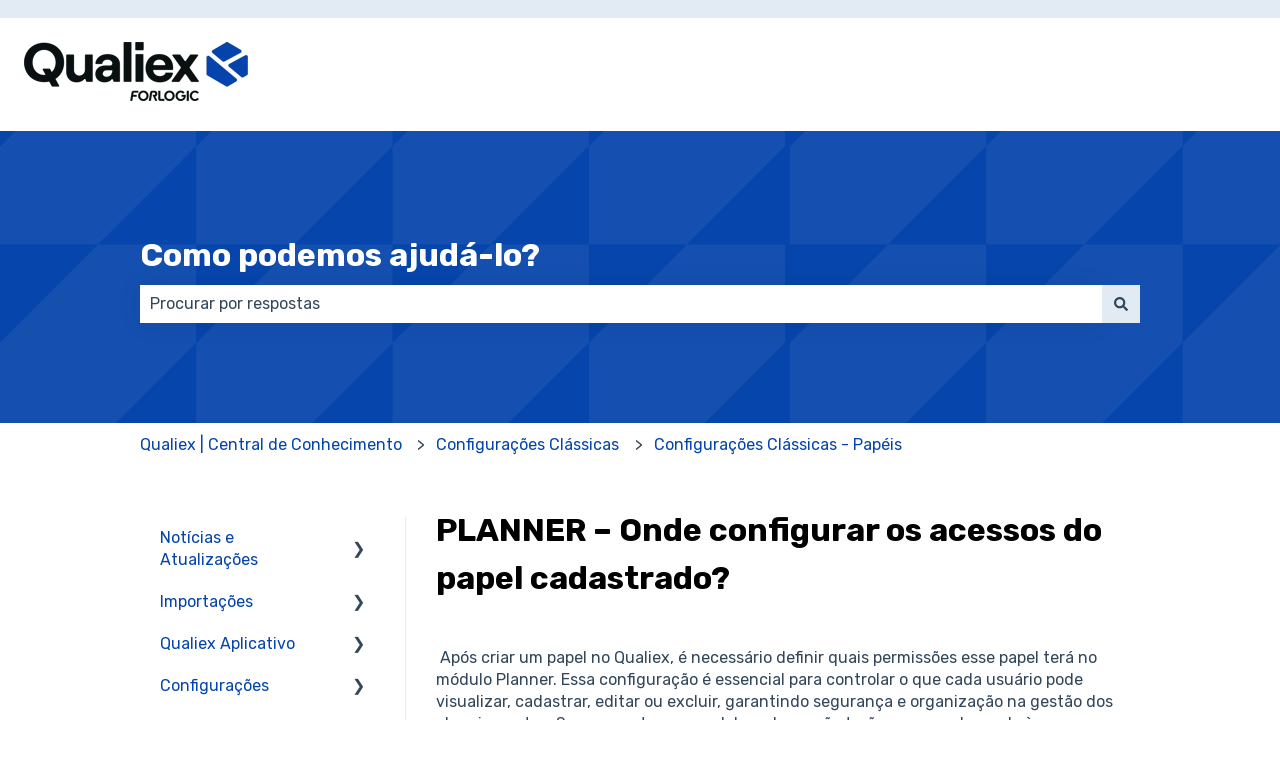

--- FILE ---
content_type: text/html; charset=UTF-8
request_url: https://qualiex.forlogic.net/configuracoes-do-qualiex/planner-onde-configurar-os-acessos-do-papel-cadastrado
body_size: 25654
content:
<!doctype html><html lang="pt-br"><head>
    <meta charset="utf-8">
    
      <title>PLANNER – Onde configurar os acessos do papel cadastrado?</title>
    

    
      <link rel="SHORTCUT ICON" href="https://qualiex.forlogic.net/hubfs/LogoForLogic-1.png">
    <meta name="description" content="PLANNER – Onde configurar os acessos do papel cadastrado?">
    
    
      
    
    
    <meta name="viewport" content="width=device-width, initial-scale=1">

    
    <meta property="og:description" content="PLANNER – Onde configurar os acessos do papel cadastrado?">
    <meta property="og:title" content="PLANNER – Onde configurar os acessos do papel cadastrado?">
    <meta name="twitter:description" content="PLANNER – Onde configurar os acessos do papel cadastrado?">
    <meta name="twitter:title" content="PLANNER – Onde configurar os acessos do papel cadastrado?">

    

    
    <style>
a.cta_button{-moz-box-sizing:content-box !important;-webkit-box-sizing:content-box !important;box-sizing:content-box !important;vertical-align:middle}.hs-breadcrumb-menu{list-style-type:none;margin:0px 0px 0px 0px;padding:0px 0px 0px 0px}.hs-breadcrumb-menu-item{float:left;padding:10px 0px 10px 10px}.hs-breadcrumb-menu-divider:before{content:'›';padding-left:10px}.hs-featured-image-link{border:0}.hs-featured-image{float:right;margin:0 0 20px 20px;max-width:50%}@media (max-width: 568px){.hs-featured-image{float:none;margin:0;width:100%;max-width:100%}}.hs-screen-reader-text{clip:rect(1px, 1px, 1px, 1px);height:1px;overflow:hidden;position:absolute !important;width:1px}
</style>

<style>
/* Theme base styles */

/* Generic */

  

*,
*:before,
*:after {
  box-sizing: border-box;
}

/*! normalize.css v8.0.1 | MIT License | github.com/necolas/normalize.css */

/* Document
   ========================================================================== */

/**
 * 1. Correct the line height in all browsers.
 * 2. Prevent adjustments of font size after orientation changes in iOS.
 */

html {
  line-height: 1.15; /* 1 */
  -webkit-text-size-adjust: 100%; /* 2 */
}

/* Sections
   ========================================================================== */

/**
 * Remove the margin in all browsers.
 */

body {
  margin: 0;
}

/**
 * Render the `main` element consistently in IE.
 */

main {
  display: block;
}

/**
 * Correct the font size and margin on `h1` elements within `section` and
 * `article` contexts in Chrome, Firefox, and Safari.
 */

h1 {
  font-size: 2em;
  margin: 0.67em 0;
}

/* Grouping content
   ========================================================================== */

/**
 * 1. Add the correct box sizing in Firefox.
 * 2. Show the overflow in Edge and IE.
 */

hr {
  box-sizing: content-box; /* 1 */
  height: 0; /* 1 */
  overflow: visible; /* 2 */
}

/**
 * 1. Correct the inheritance and scaling of font size in all browsers.
 * 2. Correct the odd `em` font sizing in all browsers.
 */

pre {
  font-family: monospace, monospace; /* 1 */
  font-size: 1em; /* 2 */
}

/* Text-level semantics
   ========================================================================== */

/**
 * Remove the gray background on active links in IE 10.
 */

a {
  background-color: transparent;
}

/**
 * 1. Remove the bottom border in Chrome 57-
 * 2. Add the correct text decoration in Chrome, Edge, IE, Opera, and Safari.
 */

abbr[title] {
  border-bottom: none; /* 1 */ /* 2 */
  text-decoration: underline;
  text-decoration: underline dotted; /* 2 */
}

/**
 * Add the correct font weight in Chrome, Edge, and Safari.
 */

b,
strong {
  font-weight: bolder;
}

/**
 * 1. Correct the inheritance and scaling of font size in all browsers.
 * 2. Correct the odd `em` font sizing in all browsers.
 */

code,
kbd,
samp {
  font-family: monospace, monospace; /* 1 */
  font-size: 1em; /* 2 */
}

/**
 * Add the correct font size in all browsers.
 */

small {
  font-size: 80%;
}

/**
 * Prevent `sub` and `sup` elements from affecting the line height in
 * all browsers.
 */

sub,
sup {
  font-size: 75%;
  line-height: 0;
  position: relative;
  vertical-align: baseline;
}

/* Embedded content
   ========================================================================== */

/**
 * Remove the border on images inside links in IE 10.
 */

img {
  border-style: none;
}

/* Forms
   ========================================================================== */

/**
 * 1. Change the font styles in all browsers.
 * 2. Remove the margin in Firefox and Safari.
 */

button,
input,
optgroup,
select,
textarea {
  font-family: inherit; /* 1 */
  font-size: 100%; /* 1 */
  line-height: 1.15; /* 1 */
  margin: 0; /* 2 */
}

/**
 * Show the overflow in IE.
 * 1. Show the overflow in Edge.
 */

button,
input {
  /* 1 */
  overflow: visible;
}

/**
 * Remove the inheritance of text transform in Edge, Firefox, and IE.
 * 1. Remove the inheritance of text transform in Firefox.
 */

button,
select {
  /* 1 */
  text-transform: none;
}

/**
 * Correct the inability to style clickable types in iOS and Safari.
 */

button,
[type='button'],
[type='reset'],
[type='submit'] {
  -webkit-appearance: button;
}

/**
 * Remove the inner border and padding in Firefox.
 */

button::-moz-focus-inner,
[type='button']::-moz-focus-inner,
[type='reset']::-moz-focus-inner,
[type='submit']::-moz-focus-inner {
  border-style: none;
  padding: 0;
}

/**
 * Restore the focus styles unset by the previous rule.
 */

button:-moz-focusring,
[type='button']:-moz-focusring,
[type='reset']:-moz-focusring,
[type='submit']:-moz-focusring {
  outline: 1px dotted ButtonText;
}

/**
 * Correct the padding in Firefox.
 */

fieldset {
  padding: 0.35em 0.75em 0.625em;
}

/**
 * 1. Correct the text wrapping in Edge and IE.
 * 2. Correct the color inheritance from `fieldset` elements in IE.
 * 3. Remove the padding so developers are not caught out when they zero out
 *    `fieldset` elements in all browsers.
 */

legend {
  box-sizing: border-box; /* 1 */
  color: inherit; /* 2 */
  display: table; /* 1 */
  max-width: 100%; /* 1 */
  padding: 0; /* 3 */
  white-space: normal; /* 1 */
}

/**
 * Add the correct vertical alignment in Chrome, Firefox, and Opera.
 */

progress {
  vertical-align: baseline;
}

/**
 * Remove the default vertical scrollbar in IE 10+.
 */

textarea {
  overflow: auto;
}

/**
 * 1. Add the correct box sizing in IE 10.
 * 2. Remove the padding in IE 10.
 */

[type='checkbox'],
[type='radio'] {
  box-sizing: border-box; /* 1 */
  padding: 0; /* 2 */
}

/**
 * Correct the cursor style of increment and decrement buttons in Chrome.
 */

[type='number']::-webkit-inner-spin-button,
[type='number']::-webkit-outer-spin-button {
  height: auto;
}

/**
 * 1. Correct the odd appearance in Chrome and Safari.
 * 2. Correct the outline style in Safari.
 */

[type='search'] {
  -webkit-appearance: textfield; /* 1 */
  outline-offset: -2px; /* 2 */
}

/**
 * Remove the inner padding in Chrome and Safari on macOS.
 */

[type='search']::-webkit-search-decoration {
  -webkit-appearance: none;
}

/**
 * 1. Correct the inability to style clickable types in iOS and Safari.
 * 2. Change font properties to `inherit` in Safari.
 */

::-webkit-file-upload-button {
  -webkit-appearance: button; /* 1 */
  font: inherit; /* 2 */
}

/* Interactive
   ========================================================================== */

/*
 * Add the correct display in Edge, IE 10+, and Firefox.
 */

details {
  display: block;
}

/*
 * Add the correct display in all browsers.
 */

summary {
  display: list-item;
}

/* Misc
   ========================================================================== */

/**
 * Add the correct display in IE 10+.
 */

template {
  display: none;
}

/**
 * Add the correct display in IE 10.
 */

[hidden] {
  display: none;
}

/* Settings */

:root {
  --container-width: 1000px;

  --column-gap: 2.13%;
  --column-width-multiplier: 8.333;

  --primary-color: #2a5f8d;
  --secondary-color: #e2ebf4;
  --accent-color: #2a8d8a;
  --body-bg-color: #ffffff;

  --primary-body-font-family: 'Rubik', sans-serif;
  --primary-body-font-style: normal;
  --primary-body-font-weight: 400;
  --primary-body-font-size: 1rem;
  --primary-body-line-height: 1.4;
  --primary-body-font-color: #33475b;

  --secondary-header-font-family: 'Rubik', sans-serif;
  --secondary-header-font-style: normal;
  --secondary-header-font-weight: 700;
  --secondary-header-font-size: 1rem;
  --secondary-header-line-height: 1.5;
  --secondary-header-font-color: #33475b;

  --header-menu-font-color: #33475b;

  --h1-secondary-header-font-family: var(--secondary-header-font-family);
  --h1-secondary-header-font-style: var(--secondary-header-font-style);
  --h1-secondary-header-font-weight: var(--secondary-header-font-weight);
  --h1-secondary-header-font-size: 32px;
  --h1-secondary-header-line-height: var(--secondary-header-line-height);
  --h1-secondary-header-font-color: var(--secondary-header-font-color);
  --h1-secondary-header-text-decoration: var(
    --secondary-header-text-decoration
  );
  --h1-secondary-header-text-transform: var(--secondary-header-text-transform);

  --h2-secondary-header-font-family: var(--secondary-header-font-family);
  --h2-secondary-header-font-style: var(--secondary-header-font-style);
  --h2-secondary-header-font-weight: var(--secondary-header-font-weight);
  --h2-secondary-header-font-size: 24px;
  --h2-secondary-header-line-height: var(--secondary-header-line-height);
  --h2-secondary-header-font-color: var(--secondary-header-font-color);
  --h2-secondary-header-text-decoration: var(
    --secondary-header-text-decoration
  );
  --h2-secondary-header-text-transform: var(--secondary-header-text-transform);

  --h3-secondary-header-font-family: var(--secondary-header-font-family);
  --h3-secondary-header-font-style: var(--secondary-header-font-style);
  --h3-secondary-header-font-weight: var(--secondary-header-font-weight);
  --h3-secondary-header-font-size: 22px;
  --h3-secondary-header-line-height: var(--secondary-header-line-height);
  --h3-secondary-header-font-color: var(--secondary-header-font-color);
  --h3-secondary-header-text-decoration: var(
    --secondary-header-text-decoration
  );
  --h3-secondary-header-text-transform: var(--secondary-header-text-transform);

  --h4-secondary-header-font-family: var(--secondary-header-font-family);
  --h4-secondary-header-font-style: var(--secondary-header-font-style);
  --h4-secondary-header-font-weight: var(--secondary-header-font-weight);
  --h4-secondary-header-font-size: 18px;
  --h4-secondary-header-line-height: var(--secondary-header-line-height);
  --h4-secondary-header-font-color: var(--secondary-header-font-color);
  --h4-secondary-header-text-decoration: var(
    --secondary-header-text-decoration
  );
  --h4-secondary-header-text-transform: var(--secondary-header-text-transform);

  --h5-secondary-header-font-family: var(--secondary-header-font-family);
  --h5-secondary-header-font-style: var(--secondary-header-font-style);
  --h5-secondary-header-font-weight: var(--secondary-header-font-weight);
  --h5-secondary-header-font-size: 16px;
  --h5-secondary-header-line-height: var(--secondary-header-line-height);
  --h5-secondary-header-font-color: var(--secondary-header-font-color);
  --h5-secondary-header-text-decoration: var(
    --secondary-header-text-decoration
  );
  --h5-secondary-header-text-transform: var(--secondary-header-text-transform);

  --h6-secondary-header-font-family: var(--secondary-header-font-family);
  --h6-secondary-header-font-style: var(--secondary-header-font-style);
  --h6-secondary-header-font-weight: var(--secondary-header-font-weight);
  --h6-secondary-header-font-size: 16px;
  --h6-secondary-header-line-height: var(--secondary-header-line-height);
  --h6-secondary-header-font-color: #7c98b6;
  --h6-secondary-header-text-decoration: var(
    --secondary-header-text-decoration
  );
  --h6-secondary-header-text-transform: var(--secondary-header-text-transform);

  --a-primary-body-font-family: var(--primary-body-font-family);
  --a-primary-body-font-style: var(--primary-body-font-style);
  --a-primary-body-font-weight: var(--primary-body-font-weight);
  --a-primary-body-font-size: 16px;
  --a-primary-body-line-height: var(--primary-body-line-height);
  --a-primary-body-font-color: #1773d1;
  --a-primary-body-text-decoration: var(--primary-body-text-decoration);
  --a-primary-body-text-transform: var(--primary-body-text-transform);

  --header-top-bar-background-color: var(--secondary-color);

  --top-bar-font-family: var(--primary-body-font-family);
  --top-bar-font-style: var(--primary-body-font-style);
  --top-bar-font-weight: var(--primary-body-font-weight);
  --top-bar-font-size: var(--a-primary-body-font-size);
  --top-bar-line-height: ;
  --top-bar-font-color: var(--header-menu-font-color);
  --top-bar-text-decoration: var(--a-primary-body-text-decoration);
  --top-bar-text-transform: var(--a-primary-body-text-transform);

  --language-switcher-dropdown-bg: #ff0000;
  --language-switcher-dropdown-font-family: var(--primary-body-font-family);
  --language-switcher-dropdown-font-style: var(--primary-body-font-style);
  --language-switcher-dropdown-font-weight: var(--primary-body-font-weight);
  --language-switcher-dropdown-font-size: var(--a-primary-body-font-size);
  --language-switcher-dropdown-line-height: ;
  --language-switcher-dropdown-font-color: var(--header-menu-font-color);
  --language-switcher-dropdown-text-decoration: var(
    --a-primary-body-text-decoration
  );
  --language-switcher-dropdown-text-transform: var(
    --a-primary-body-text-transform
  );

  --top-bar-hover-dropdown-bg: #00ff00;
  --top-bar-hover-dropdown-font-family: var(--primary-body-font-family);
  --top-bar-hover-dropdown-font-style: var(--primary-body-font-style);
  --top-bar-hover-dropdown-font-weight: var(--primary-body-font-weight);
  --top-bar-hover-dropdown-font-size: var(--a-primary-body-font-size);
  --top-bar-hover-dropdown-line-height: ;
  --top-bar-hover-dropdown-font-color: var(--header-menu-font-color);
  --top-bar-hover-dropdown-text-decoration: var(
    --a-primary-body-text-decoration
  );
  --top-bar-hover-dropdown-text-transform: var(--a-primary-body-text-transform);

  --header-bottom-bar-background-color: #fff;

  --header-menu-main-font-family: var(--primary-body-font-family);
  --header-menu-main-font-style: var(--primary-body-font-style);
  --header-menu-main-font-weight: var(--primary-body-font-weight);
  --header-menu-main-font-size: var(--a-primary-body-font-size);
  --header-menu-main-line-height: ;
  --header-menu-main-font-color: var(--header-menu-font-color);
  --header-menu-main-text-decoration: var(--a-primary-body-text-decoration);
  --header-menu-main-text-transform: var(--a-primary-body-text-transform);

  --header-menu-mobile-box-shadow: 0 4px 2px -2px rgba(0, 0, 0, 0.125);

  --header-menu-main-hover-font-family: var(--primary-body-font-family);
  --header-menu-main-hover-font-style: var(--primary-body-font-style);
  --header-menu-main-hover-font-weight: var(--primary-body-font-weight);
  --header-menu-main-hover-font-size: var(--a-primary-body-font-size);
  --header-menu-main-hover-line-height: ;
  --header-menu-main-hover-font-color: var(--header-menu-font-color);
  --header-menu-main-hover-text-decoration: var(
    --a-primary-body-text-decoration
  );
  --header-menu-main-hover-text-transform: var(--a-primary-body-text-transform);

  --header-menu-submenu-bg: #fff;
  --header-menu-submenu-font-family: var(--primary-body-font-family);
  --header-menu-submenu-font-style: var(--primary-body-font-style);
  --header-menu-submenu-font-weight: var(--primary-body-font-weight);
  --header-menu-submenu-font-size: var(--a-primary-body-font-size);
  --header-menu-submenu-line-height: ;
  --header-menu-submenu-font-color: var(--header-menu-font-color);
  --header-menu-submenu-text-decoration: var(--a-primary-body-text-decoration);
  --header-menu-submenu-text-transform: var(--a-primary-body-text-transform);

  --header-menu-hover-submenu-bg: #f00;

  --header-menu-hover-submenu-font-family: var(--primary-body-font-family);
  --header-menu-hover-submenu-font-style: var(--primary-body-font-style);
  --header-menu-hover-submenu-font-weight: var(--primary-body-font-weight);
  --header-menu-hover-submenu-font-size: var(--a-primary-body-font-size);
  --header-menu-hover-submenu-line-height: ;
  --header-menu-hover-submenu-font-color: var(--header-menu-font-color);
  --header-menu-hover-submenu-text-decoration: var(
    --a-primary-body-text-decoration
  );
  --header-menu-hover-submenu-text-transform: var(
    --a-primary-body-text-transform
  );

  --header-button-font-family: var(--primary-body-font-family);
  --header-button-font-style: var(--primary-body-font-style);
  --header-button-font-weight: var(--primary-body-font-weight);
  --header-button-font-size: var(--a-primary-body-font-size);
  --header-button-line-height: 16px;
  --header-button-font-color: #fff;
  --header-button-text-decoration: var(--a-primary-body-text-decoration);
  --header-button-text-transform: var(--a-primary-body-text-transform);

  --header-button-padding: 10px 20px;
  --header-button-border-radius: 20px;
  --header-button-border: 3px solid pink;

  --header-button-background-color: var(--accent-color);

  --header-button-hover-text-decoration: var(--a-primary-body-text-decoration);
  --header-button-hover-background-color: var(--accent-color);
  --header-button-hover-font-color: #fff;
  --header-button-hover-border: 3px solid gray;

  --primary-button-font-family: var(--primary-body-font-family);
  --primary-button-font-style: var(--primary-body-font-style);
  --primary-button-font-weight: var(--primary-body-font-weight);
  --primary-button-font-size: var(--a-primary-body-font-size);
  --primary-button-line-height: 16px;
  --primary-button-font-color: #fff;
  --primary-button-text-decoration: var(--a-primary-body-text-decoration);
  --primary-button-text-transform: var(--a-primary-body-text-transform);

  --primary-button-padding: 10px 20px;
  --primary-button-border-radius: 20px;
  --primary-button-border: 3px solid pink;

  --primary-button-background-color: var(--accent-color);

  --primary-button-hover-text-decoration: var(--a-primary-body-text-decoration);
  --primary-button-hover-background-color: var(--accent-color);
  --primary-button-hover-font-color: #fff;
  --primary-button-hover-border: 3px solid gray;

  --secondary-button-font-family: var(--primary-body-font-family);
  --secondary-button-font-style: var(--primary-body-font-style);
  --secondary-button-font-weight: var(--primary-body-font-weight);
  --secondary-button-font-size: var(--a-primary-body-font-size);
  --secondary-button-line-height: 16px;
  --secondary-button-font-color: var(--primary-body-font-color);
  --secondary-button-text-decoration: var(--a-primary-body-text-decoration);
  --secondary-button-text-transform: var(--a-primary-body-text-transform);

  --secondary-button-padding: 10px 20px;
  --secondary-button-border-radius: 2px;
  --secondary-button-border: 3px solid pink;

  --secondary-button-background-color: var(--secondary-color);

  --secondary-button-hover-text-decoration: var(
    --a-primary-body-text-decoration
  );
  --secondary-button-hover-background-color: var(--secondary-color);
  --secondary-button-hover-font-color: var(--primary-body-font-color);
  --secondary-button-hover-border: 3px solid gray;

  --search-field-label-font-family: var(--secondary-header-font-family);
  --search-field-label-font-style: var(--secondary-header-font-style);
  --search-field-label-font-weight: var(--secondary-header-font-weight);
  --search-field-label-font-size: 32px;
  --search-field-label-line-height: var(--secondary-header-line-height);
  --search-field-label-text-decoration: var(--secondary-header-text-decoration);
  --search-field-label-text-transform: var(--secondary-header-text-transform);

  --footer-bg-color: #fff;

  --footer-font-style: var(--primary-body-font-style);
  --footer-font-weight: var(--primary-body-font-weight);
  --footer-font-size: var(--a-primary-body-font-size);
  --footer-line-height: ;
  --footer-font-color: var(--a-primary-body-font-color);
  --footer-text-decoration: var(--a-primary-body-text-decoration);
  --footer-text-transform: var(--a-primary-body-text-transform);

  --footer-menu-font-family: var(--primary-body-font-family);
  --footer-menu-font-style: var(--primary-body-font-style);
  --footer-menu-font-weight: var(--primary-body-font-weight);
  --footer-menu-font-size: var(--a-primary-body-font-size);
  --footer-menu-line-height: 2.2rem;
  --footer-menu-font-color: var(--header-menu-font-color);
  --footer-menu-text-decoration: var(--a-primary-body-text-decoration);
  --footer-menu-text-transform: var(--a-primary-body-text-transform);

  --footer-menu-hover-font-family: var(--primary-body-font-family);
  --footer-menu-hover-font-style: var(--primary-body-font-style);
  --footer-menu-hover-font-weight: var(--primary-body-font-weight);
  --footer-menu-hover-font-size: var(--a-primary-body-font-size);
  --footer-menu-hover-line-height: ;
  --footer-menu-hover-font-color: var(--header-menu-font-color);
  --footer-menu-hover-text-decoration: var(--a-primary-body-text-decoration);
  --footer-menu-hover-text-transform: var(--a-primary-body-text-transform);

  --social-follow-icon-sizes: 32px;
  --social-follow-icon-shape: circle;
  --social-follow-icon-color: #fff;
  --social-follow-icon-background-color: #494a52;
  --social-follow-icon-space-between-icons: 12px;
  --social-follow-icon-alignment: right;

  --hs-kb-card-highlight-border-color: var(--primary-color);

  --hs-kb-home-tiles-background-color: #f2f7fc;

    
  --hs-kb-home-grid-item-padding: 24px 18px;
}

.theme-overrides {
    
  --primary-color:  #0544AB  ;
  --secondary-color:  #E2EBF4  ;
  --accent-color:  #000000  ;
  --body-bg-color:  #FFFFFF  ;

  --footer-bg-color:  #FFFFFF  ;

    
   
  
    
      
        --primary-body-font-family: Rubik, sans-serif;
      
    
      
        --primary-body-font-style: normal;
      
    
      
        --primary-body-font-weight: 400;
      
    
      
        --primary-body-text-decoration: none;
      
    
  
  
    --primary-body-font-color: #33475B;
  
  
 
   
  
    
      
        --secondary-header-font-family: Rubik, serif;
      
    
      
        --secondary-header-font-style: normal;
      
    
      
        --secondary-header-font-weight: 700;
      
    
      
        --secondary-header-text-decoration: none;
      
    
  
  
    --secondary-header-font-color: #000000;
  
  
 

   
  
    
      
        --h1-secondary-header-font-family: Rubik, serif;
      
    
      
        --h1-secondary-header-font-style: normal;
      
    
      
        --h1-secondary-header-font-weight: 700;
      
    
      
        --h1-secondary-header-text-decoration: none;
      
    
  
  
    --h1-secondary-header-font-color: #000000;
  
  
      
    --h1-secondary-header-font-size: 32px;
  
 
  --h1-secondary-header-text-transform:  none  ;

   
  
    
      
        --h2-secondary-header-font-family: Rubik, serif;
      
    
      
        --h2-secondary-header-font-style: normal;
      
    
      
        --h2-secondary-header-font-weight: 700;
      
    
      
        --h2-secondary-header-text-decoration: none;
      
    
  
  
    --h2-secondary-header-font-color: #000000;
  
  
      
    --h2-secondary-header-font-size: 24px;
  
 
  --h2-secondary-header-text-transform:  none  ;

   
  
    
      
        --h3-secondary-header-font-family: Rubik, serif;
      
    
      
        --h3-secondary-header-font-style: normal;
      
    
      
        --h3-secondary-header-font-weight: 700;
      
    
      
        --h3-secondary-header-text-decoration: none;
      
    
  
  
    --h3-secondary-header-font-color: #000000;
  
  
      
    --h3-secondary-header-font-size: 22px;
  
 
  --h3-secondary-header-text-transform:  none  ;

   
  
    
      
        --h4-secondary-header-font-family: Rubik, serif;
      
    
      
        --h4-secondary-header-font-style: normal;
      
    
      
        --h4-secondary-header-font-weight: 700;
      
    
      
        --h4-secondary-header-text-decoration: none;
      
    
  
  
    --h4-secondary-header-font-color: #000000;
  
  
      
    --h4-secondary-header-font-size: 18px;
  
 
  --h4-secondary-header-text-transform:  none  ;

   
  
    
      
        --h5-secondary-header-font-family: Rubik, serif;
      
    
      
        --h5-secondary-header-font-style: normal;
      
    
      
        --h5-secondary-header-font-weight: 700;
      
    
      
        --h5-secondary-header-text-decoration: none;
      
    
  
  
    --h5-secondary-header-font-color: #000000;
  
  
      
    --h5-secondary-header-font-size: 16px;
  
 
  --h5-secondary-header-text-transform:  none  ;

   
  
    
      
        --h6-secondary-header-font-family: Rubik, serif;
      
    
      
        --h6-secondary-header-font-style: normal;
      
    
      
        --h6-secondary-header-font-weight: 700;
      
    
      
        --h6-secondary-header-text-decoration: none;
      
    
  
  
    --h6-secondary-header-font-color: #000000;
  
  
      
    --h6-secondary-header-font-size: 16px;
  
 
  --h6-secondary-header-text-transform:  none  ;

   
  
    
      
        --primary-body-font-family: Rubik, sans-serif;
      
    
      
        --primary-body-font-style: normal;
      
    
      
        --primary-body-font-weight: 400;
      
    
      
        --primary-body-text-decoration: none;
      
    
  
  
    --primary-body-font-color: #33475B;
  
  
      
    --primary-body-font-size: 16px;
  
 

   
  
    
      
        --a-primary-body-font-family: Rubik, sans-serif;
      
    
      
        --a-primary-body-font-style: normal;
      
    
      
        --a-primary-body-font-weight: 400;
      
    
      
        --a-primary-body-text-decoration: none;
      
    
  
  
    --a-primary-body-font-color: #0544AB;
  
  
 

   
  
    
      
        --a-hover-primary-body-font-family: Rubik, sans-serif;
      
    
      
        --a-hover-primary-body-font-style: normal;
      
    
      
        --a-hover-primary-body-font-weight: 400;
      
    
      
        --a-hover-primary-body-text-decoration: underline;
      
    
  
  
    --a-hover-primary-body-font-color: #043A4D;
  
  
 

   
  
    
      
        --top-bar-font-family: Rubik, sans-serif;
      
    
      
        --top-bar-font-style: normal;
      
    
      
        --top-bar-font-weight: normal;
      
    
      
        --top-bar-text-decoration: none;
      
    
  
  
    --top-bar-font-color: #33475B;
  
  
 
   
  
    
      
        --top-bar-hover-font-weight: 400;
      
    
      
        --top-bar-hover-text-decoration: underline;
      
    
      
        --top-bar-hover-font-family: Rubik, sans-serif;
      
    
      
        --top-bar-hover-font-style: normal;
      
    
  
  
    --top-bar-hover-font-color: #33475B;
  
  
 

  --language-switcher-dropdown-bg:  
  
    
    
      
    


    rgba(255, 255, 255, 1.0)
  
  ;
   
  
  
  
 

  --top-bar-hover-dropdown-bg:  
  
    
    
      
    


    rgba(0, 0, 0, 1.0)
  
  ;
   
  
  
  
 

  --header-max-width:  auto  ;
  --footer-max-width:  auto  ;

   
  
    
      
        --header-menu-main-font-weight: 400;
      
    
      
        --header-menu-main-text-decoration: none;
      
    
      
        --header-menu-main-font-family: Rubik, sans-serif;
      
    
      
        --header-menu-main-font-style: normal;
      
    
  
  
    --header-menu-main-font-color: #33475B;
  
  
 

   
  
    
      
        --header-menu-main-hover-font-weight: 400;
      
    
      
        --header-menu-main-hover-text-decoration: underline;
      
    
      
        --header-menu-main-hover-font-family: Rubik, sans-serif;
      
    
      
        --header-menu-main-hover-font-style: normal;
      
    
  
  
    --header-menu-main-hover-font-color: #33475B;
  
  
 

  --header-menu-submenu-bg:  
  
    
    
      
    


    rgba(255, 255, 255, 1.0)
  
  ;
   
  
    
      
        --header-menu-submenu-font-weight: 400;
      
    
      
        --header-menu-submenu-text-decoration: none;
      
    
      
        --header-menu-submenu-font-family: Rubik, sans-serif;
      
    
      
        --header-menu-submenu-font-style: normal;
      
    
  
  
    --header-menu-submenu-font-color: #33475B;
  
  
 

  --header-menu-hover-submenu-bg:  
  
    
    
      
    


    rgba(0, 0, 0, 1.0)
  
  ;
   
  
    
      
        --header-menu-hover-submenu-font-weight: 400;
      
    
      
        --header-menu-hover-submenu-text-decoration: none;
      
    
      
        --header-menu-hover-submenu-font-family: Rubik, sans-serif;
      
    
      
        --header-menu-hover-submenu-font-style: normal;
      
    
  
  
    --header-menu-hover-submenu-font-color: #FFFFFF;
  
  
 

   
  
    
      
        --header-button-font-family: Rubik, sans-serif;
      
    
      
        --header-button-font-style: normal;
      
    
      
        --header-button-font-weight: 500;
      
    
      
        --header-button-text-decoration: none;
      
    
  
  
    --header-button-font-color: #FFFFFF;
  
  
 
  --header-button-text-transform:    ;
  --header-button-border:  
  
    
    
  
  ;

   
  
    
      
        --primary-button-font-family: Rubik, sans-serif;
      
    
      
        --primary-button-font-style: normal;
      
    
      
        --primary-button-font-weight: 500;
      
    
      
        --primary-button-text-decoration: none;
      
    
  
  
    --primary-button-font-color: #FFFFFF;
  
  
 
  --primary-button-text-transform:    ;
  --primary-button-border:  
  
    
    
  
  ;

   
  
    
      
        --header-button-hover-font-family: Rubik, sans-serif;
      
    
      
        --header-button-hover-font-style: normal;
      
    
      
        --header-button-hover-font-weight: 400;
      
    
      
        --header-button-hover-text-decoration: none;
      
    
  
  
    --header-button-hover-font-color: #021838;
  
  
 

  --header-button-background-color:  
  
    
    
      
    


    rgba(5, 68, 171, 1.0)
  
  ;
  --header-button-border-radius:  20px  ;

  --header-button-hover-border:  
  
    
    
    
    
     2px solid #0544AB;

  
  ;
  --header-button-hover-background-color:  
  
    
    
      
    


    rgba(255, 255, 255, 1.0)
  
  ;

  --search-input-wrapper-background-color:  
  
    
    
      
    


    rgba(5, 68, 171, 1.0)
  
  ;
  --search-input-wrapper-background-gradient:  linear-gradient(to bottom, rgba(204, 204, 204, 1), rgba(153, 153, 153, 1))  ;
   
  
    
      
        --search-field-label-font-family: Rubik, serif;
      
    
      
        --search-field-label-font-style: normal;
      
    
      
        --search-field-label-font-weight: 700;
      
    
      
        --search-field-label-text-decoration: none;
      
    
  
  
    --search-field-label-font-color: #FFFFFF;
  
  
      
    --search-field-label-font-size: 32px;
  
 

  --search-field-text-font-color:  
  
    
    
      
    


    rgba(51, 71, 91, 1.0)
  
  ;
  --search-field-button-background-color:  
  
    
    
      
    


    rgba(226, 235, 244, 1.0)
  
  ;
  --search-field-button-icon-color:  
  
    
    
      
    


    rgba(51, 71, 91, 1.0)
  
  ;

  --header-top-bar-background-color:  
  
    
    
      
    


    rgba(226, 235, 244, 1.0)
  
  ;

  --header-bottom-bar-background-color:  
  
    
    
      
    


    rgba(255, 255, 255, 1.0)
  
  ;

   
  
    
      
        --footer-font-weight: 400;
      
    
      
        --footer-text-decoration: none;
      
    
      
        --footer-font-family: Rubik, sans-serif;
      
    
      
        --footer-font-style: normal;
      
    
  
  
    --footer-font-color: #33475B;
  
  
      
    --footer-font-size: 16px;
  
 

   
  
    
      
        --footer-menu-font-weight: 400;
      
    
      
        --footer-menu-text-decoration: none;
      
    
      
        --footer-menu-font-family: Rubik, sans-serif;
      
    
      
        --footer-menu-font-style: normal;
      
    
  
  
    --footer-menu-font-color: #33475B;
  
  
 

   
  
    
      
        --footer-menu-hover-font-weight: 400;
      
    
      
        --footer-menu-hover-text-decoration: underline;
      
    
      
        --footer-menu-hover-font-family: Rubik, sans-serif;
      
    
      
        --footer-menu-hover-font-style: normal;
      
    
  
  
    --footer-menu-hover-font-color: #33475B;
  
  
 

  --hs-kb-card-highlight-border-color:  
  
    
    
      
    


    rgba(5, 68, 171, 1.0)
  
  ;

    
  --hs-kb-home-tiles-background-color:  
  
    
    
      
    


    rgba(255, 255, 255, 1.0)
  
  ;
  --hs-kb-home-tiles-border:  
  
    
     1px none #FFFFFF;

  
  ;
  --hs-kb-home-tiles-corner-radius:  3px  ;

  --social-follow-icon-size:  
  
  
    
  
  32px
  ;
  --social-follow-icon-shape-radius:  
  
  
  50%
  ;
  --social-follow-icon-color:  
  
    
    
      
    


    rgba(255, 255, 255, 1.0)
  
  ;
  --social-follow-icon-background-color:  
  
    
    
      
    


    rgba(5, 68, 171, 1.0)
  
  ;
  --social-follow-icon-space-between-icons: 12px;
  --social-follow-icon-alignment:  
  
  
  flex-end
  ;
}

/* Objects */

  

html {
  scroll-behavior: smooth;
}

.kb-body-wrapper {
  background-color: #ffffff;
  background-color: var(--body-bg-color);
}

#main-content {
  padding: 0 0 36px 0;
}

/* Mobile layout */

.row-fluid {
  display: flex;
  flex-wrap: wrap;
  width: 100%;
}

  

 .row-fluid .span1 

 , 

 .row-fluid .span2 

 , 

 .row-fluid .span3 

 , 

 .row-fluid .span4 

 , 

 .row-fluid .span5 

 , 

 .row-fluid .span6 

 , 

 .row-fluid .span7 

 , 

 .row-fluid .span8 

 , 

 .row-fluid .span9 

 , 

 .row-fluid .span10 

 , 

 .row-fluid .span11 

 , 

 .row-fluid .span12 

 {
  min-height: 1px;
  width: 100%;
}

/* Desktop layout */

@media (min-width: 768px) {
  .row-fluid {
    flex-wrap: nowrap;
    justify-content: space-between;
  }

    
   .row-fluid .span1 
   {
    width: calc(
      8.333 * 1% * 1 - 2.13% *
        (11 * 8.333 / 100)
    );
    width: calc(
      var(--column-width-multiplier) * 1% * 1 - var(--column-gap) *
        (
          11 * var(--column-width-multiplier) /
            100
        )
    );
  }
    
   .row-fluid .span2 
   {
    width: calc(
      8.333 * 1% * 2 - 2.13% *
        (10 * 8.333 / 100)
    );
    width: calc(
      var(--column-width-multiplier) * 1% * 2 - var(--column-gap) *
        (
          10 * var(--column-width-multiplier) /
            100
        )
    );
  }
    
   .row-fluid .span3 
   {
    width: calc(
      8.333 * 1% * 3 - 2.13% *
        (9 * 8.333 / 100)
    );
    width: calc(
      var(--column-width-multiplier) * 1% * 3 - var(--column-gap) *
        (
          9 * var(--column-width-multiplier) /
            100
        )
    );
  }
    
   .row-fluid .span4 
   {
    width: calc(
      8.333 * 1% * 4 - 2.13% *
        (8 * 8.333 / 100)
    );
    width: calc(
      var(--column-width-multiplier) * 1% * 4 - var(--column-gap) *
        (
          8 * var(--column-width-multiplier) /
            100
        )
    );
  }
    
   .row-fluid .span5 
   {
    width: calc(
      8.333 * 1% * 5 - 2.13% *
        (7 * 8.333 / 100)
    );
    width: calc(
      var(--column-width-multiplier) * 1% * 5 - var(--column-gap) *
        (
          7 * var(--column-width-multiplier) /
            100
        )
    );
  }
    
   .row-fluid .span6 
   {
    width: calc(
      8.333 * 1% * 6 - 2.13% *
        (6 * 8.333 / 100)
    );
    width: calc(
      var(--column-width-multiplier) * 1% * 6 - var(--column-gap) *
        (
          6 * var(--column-width-multiplier) /
            100
        )
    );
  }
    
   .row-fluid .span7 
   {
    width: calc(
      8.333 * 1% * 7 - 2.13% *
        (5 * 8.333 / 100)
    );
    width: calc(
      var(--column-width-multiplier) * 1% * 7 - var(--column-gap) *
        (
          5 * var(--column-width-multiplier) /
            100
        )
    );
  }
    
   .row-fluid .span8 
   {
    width: calc(
      8.333 * 1% * 8 - 2.13% *
        (4 * 8.333 / 100)
    );
    width: calc(
      var(--column-width-multiplier) * 1% * 8 - var(--column-gap) *
        (
          4 * var(--column-width-multiplier) /
            100
        )
    );
  }
    
   .row-fluid .span9 
   {
    width: calc(
      8.333 * 1% * 9 - 2.13% *
        (3 * 8.333 / 100)
    );
    width: calc(
      var(--column-width-multiplier) * 1% * 9 - var(--column-gap) *
        (
          3 * var(--column-width-multiplier) /
            100
        )
    );
  }
    
   .row-fluid .span10 
   {
    width: calc(
      8.333 * 1% * 10 - 2.13% *
        (2 * 8.333 / 100)
    );
    width: calc(
      var(--column-width-multiplier) * 1% * 10 - var(--column-gap) *
        (
          2 * var(--column-width-multiplier) /
            100
        )
    );
  }
    
   .row-fluid .span11 
   {
    width: calc(
      8.333 * 1% * 11 - 2.13% *
        (1 * 8.333 / 100)
    );
    width: calc(
      var(--column-width-multiplier) * 1% * 11 - var(--column-gap) *
        (
          1 * var(--column-width-multiplier) /
            100
        )
    );
  }
    
}

/* Overall layout */

.hs-kb-content-wrapper--responsive-spacing,
.hs-kb-home-list {
  box-sizing: content-box;
  max-width: 1000px;
  padding: 0 24px;
  margin: 0 auto;
}

@media only screen and (max-width: 767px) {
  .hs-kb-search-input-wrapper .hs-search-field__bar {
    min-height: auto;
  }

  .hidden-phone {
    display: none;
  }
}

/* Content wrappers for blog post and system templates */

.content-wrapper {
  padding: 0 20px;
  margin: 0 auto;
}

/* Drag and drop layout styles */

.dnd-section > .row-fluid {
  margin: 0 auto;
}

@media (max-width: 767px) {
  .dnd-section .dnd-column {
    padding: 0;
  }
}

/* Elements */

body {
  word-wrap: break-word;
  font-family: 'Rubik', sans-serif;
  font-family: var(--primary-body-font-family);
  font-size: 1rem;
  font-size: var(--primary-body-font-size);
  font-weight: 400;
  font-weight: var(--primary-body-font-weight);
  line-height: 1.4;
  line-height: var(--primary-body-line-height);
  font-style: normal;
  font-style: var(--primary-body-font-style);
  color: #33475b;
  color: var(--primary-body-font-color);
}

html[lang^='ja'] body,
html[lang^='zh'] body,
html[lang^='ko'] body {
  line-break: strict;
  word-wrap: normal;
  word-break: break-all;
}

/* Paragraphs */

p {
  margin: 0 0 1.4rem;
}

/* Anchors */

a {
  cursor: pointer;
}

/* Headings */

h1,
h2,
h3,
h4,
h5,
h6 {
  margin: 0 0 1.4rem;
}

/* Lists */

ul,
ol {
  padding-left: 1rem;
  margin: 0 0 1.4rem;
}

ul li,
ol li {
  margin: 0.7rem;
}

ul ul,
ol ul,
ul ol,
ol ol {
  margin: 1.4rem 0;
}

.no-list {
  padding: 0;
  margin: 0;
  list-style: none;
}

.no-list li {
  margin: 0;
}

/* Code blocks */

pre {
  overflow: auto;
}

code {
  vertical-align: bottom;
}

/* Blockquotes */

blockquote {
  position: relative;
  margin-bottom: 1.4rem;
}

blockquote:before {
  content: '';
  display: block;
  width: 3px;
  height: 100%;
  background-color: #e2ebf4;
  background-color: var(--secondary-color);
  position: absolute;
  left: -13px;
}

/* Horizontal rules */

hr {
  border: 0 none;
  border-bottom: 1px solid;
}

/* Subscripts and superscripts */

sup,
sub {
  position: relative;
  font-size: 75%;
  line-height: 0;
  vertical-align: baseline;
}

sup {
  top: -0.5em;
}

sub {
  bottom: -0.25em;
}

/* Image alt text */

img {
  font-size: 1rem;
  word-break: normal;
}

h1 {
  font-family: 'Rubik', sans-serif;
  font-family: var(--h1-secondary-header-font-family);
  font-style: normal;
  font-style: var(--h1-secondary-header-font-style);
  font-weight: 700;
  font-weight: var(--h1-secondary-header-font-weight);
  font-size: 32px;
  font-size: var(--h1-secondary-header-font-size);
  line-height: 1.5;
  line-height: var(--h1-secondary-header-line-height);
  color: #33475b;
  color: var(--h1-secondary-header-font-color);
  text-decoration: var(--secondary-header-text-decoration);
  text-decoration: var(--h1-secondary-header-text-decoration);
  text-transform: var(--secondary-header-text-transform);
  text-transform: var(--h1-secondary-header-text-transform);
}

h2 {
  font-family: 'Rubik', sans-serif;
  font-family: var(--h2-secondary-header-font-family);
  font-style: normal;
  font-style: var(--h2-secondary-header-font-style);
  font-weight: 700;
  font-weight: var(--h2-secondary-header-font-weight);
  font-size: 24px;
  font-size: var(--h2-secondary-header-font-size);
  line-height: 1.5;
  line-height: var(--h2-secondary-header-line-height);
  color: #33475b;
  color: var(--h2-secondary-header-font-color);
  text-decoration: var(--secondary-header-text-decoration);
  text-decoration: var(--h2-secondary-header-text-decoration);
  text-transform: var(--secondary-header-text-transform);
  text-transform: var(--h2-secondary-header-text-transform);
}

h3,
h3 a,
h3 a:hover {
  font-family: 'Rubik', sans-serif;
  font-family: var(--h3-secondary-header-font-family);
  font-style: normal;
  font-style: var(--h3-secondary-header-font-style);
  font-weight: 700;
  font-weight: var(--h3-secondary-header-font-weight);
  font-size: 22px;
  font-size: var(--h3-secondary-header-font-size);
  line-height: 1.5;
  line-height: var(--h3-secondary-header-line-height);
  color: #33475b;
  color: var(--h3-secondary-header-font-color);
  text-decoration: var(--secondary-header-text-decoration);
  text-decoration: var(--h3-secondary-header-text-decoration);
  text-transform: var(--secondary-header-text-transform);
  text-transform: var(--h3-secondary-header-text-transform);
}

h3 a:hover {
  text-decoration: underline;
}

h4 {
  font-family: 'Rubik', sans-serif;
  font-family: var(--h4-secondary-header-font-family);
  font-style: normal;
  font-style: var(--h4-secondary-header-font-style);
  font-weight: 700;
  font-weight: var(--h4-secondary-header-font-weight);
  font-size: 18px;
  font-size: var(--h4-secondary-header-font-size);
  line-height: 1.5;
  line-height: var(--h4-secondary-header-line-height);
  color: #33475b;
  color: var(--h4-secondary-header-font-color);
  text-decoration: var(--secondary-header-text-decoration);
  text-decoration: var(--h4-secondary-header-text-decoration);
  text-transform: var(--secondary-header-text-transform);
  text-transform: var(--h4-secondary-header-text-transform);
}

h5 {
  font-family: 'Rubik', sans-serif;
  font-family: var(--h5-secondary-header-font-family);
  font-style: normal;
  font-style: var(--h5-secondary-header-font-style);
  font-weight: 700;
  font-weight: var(--h5-secondary-header-font-weight);
  font-size: 16px;
  font-size: var(--h5-secondary-header-font-size);
  line-height: 1.5;
  line-height: var(--h5-secondary-header-line-height);
  color: #33475b;
  color: var(--h5-secondary-header-font-color);
  text-decoration: var(--secondary-header-text-decoration);
  text-decoration: var(--h5-secondary-header-text-decoration);
  text-transform: var(--secondary-header-text-transform);
  text-transform: var(--h5-secondary-header-text-transform);
}

h6 {
  font-family: 'Rubik', sans-serif;
  font-family: var(--h6-secondary-header-font-family);
  font-style: normal;
  font-style: var(--h6-secondary-header-font-style);
  font-weight: 700;
  font-weight: var(--h6-secondary-header-font-weight);
  font-size: 16px;
  font-size: var(--h6-secondary-header-font-size);
  line-height: 1.5;
  line-height: var(--h6-secondary-header-line-height);
  color: #7c98b6;
  color: var(--h6-secondary-header-font-color);
  text-decoration: var(--secondary-header-text-decoration);
  text-decoration: var(--h6-secondary-header-text-decoration);
  text-transform: var(--secondary-header-text-transform);
  text-transform: var(--h6-secondary-header-text-transform);
}

a {
  font-family: 'Rubik', sans-serif;
  font-family: var(--a-primary-body-font-family);
  font-style: normal;
  font-style: var(--a-primary-body-font-style);
  font-weight: 400;
  font-weight: var(--a-primary-body-font-weight);
  line-height: 1.4;
  line-height: var(--a-primary-body-line-height);
  color: #1773d1;
  color: var(--a-primary-body-font-color);
  text-decoration: var(--primary-body-text-decoration);
  text-decoration: var(--a-primary-body-text-decoration);
  text-transform: var(--primary-body-text-transform);
  text-transform: var(--a-primary-body-text-transform);
}

a:hover,
a:focus {
  font-family: var(--a-hover-primary-body-font-family);
  font-style: var(--a-hover-primary-body-font-style);
  font-weight: var(--a-hover-primary-body-font-weight);
  color: var(--a-hover-primary-body-font-color);
  text-decoration: var(--a-hover-primary-body-text-decoration);
  text-transform: var(--a-hover-primary-body-text-transform);
}

a:active {
  color: var(--a-hover-primary-body-font-color);
}

a.unstyled {
  font-family: inherit;
  font-style: inherit;
  font-weight: inherit;
  line-height: inherit;
  color: inherit;
  text-decoration: inherit;
  text-transform: inherit;
}

/* Primary button */

.button,
.hs-button {
  display: inline-flex;
  padding: 10px 20px;
  align-items: center;
  cursor: pointer;
  text-align: center;
  transition: color 0.15s linear;
  white-space: normal;
}

.button.button--primary {
  font-family: 'Rubik', sans-serif;
  font-family: var(--primary-button-font-family);
  font-style: normal;
  font-style: var(--primary-button-font-style);
  font-weight: 400;
  font-weight: var(--primary-button-font-weight);
  font-size: 16px;
  font-size: var(--primary-button-font-size);
  line-height: 16px;
  line-height: var(--primary-button-line-height);
  color: #fff;
  text-decoration: var(--primary-body-text-decoration);
  text-decoration: var(--primary-button-text-decoration);
  text-transform: var(--primary-body-text-transform);
  text-transform: var(--primary-button-text-transform);

  background-color: #2a8d8a;

  background-color: var(--primary-button-background-color);
  color: var(--primary-button-font-color);
  padding: 10px 20px;
  padding: var(--primary-button-padding);
  border-radius: 20px;
  border-radius: var(--primary-button-border-radius);
}

.button.button--secondary {
  font-family: 'Rubik', sans-serif;
  font-family: var(--secondary-button-font-family);
  font-style: normal;
  font-style: var(--secondary-button-font-style);
  font-weight: 400;
  font-weight: var(--secondary-button-font-weight);
  font-size: 16px;
  font-size: var(--secondary-button-font-size);
  line-height: 16px;
  line-height: var(--secondary-button-line-height);
  color: #33475b;
  text-decoration: var(--primary-body-text-decoration);
  text-decoration: var(--secondary-button-text-decoration);
  text-transform: var(--primary-body-text-transform);
  text-transform: var(--secondary-button-text-transform);

  background-color: #e2ebf4;

  background-color: var(--secondary-button-background-color);
  color: var(--secondary-button-font-color);
  padding: 10px 20px;
  padding: var(--secondary-button-padding);
  border-radius: 2px;
  border-radius: var(--secondary-button-border-radius);
}

/* Disabled button */

.button:disabled,
.hs-button:disabled {
  border-color: #f1f1f1;
  background-color: #f1f1f1;
  pointer-events: none;
}

.button:disabled,
.button.button--secondary:disabled,
.button.button--simple:disabled {
  color: #d0d0d0;
}

/* No button */

.no-button,
.no-button:hover,
.no-button:focus,
.no-button:active {
  padding: 0;
  border: none;
  border-radius: 0;
  margin-bottom: 0;
  background: none;
  color: #000;
  color: initial;
  font-family: inherit;
  font-size: inherit;
  font-style: inherit;
  font-weight: inherit;
  letter-spacing: inherit;
  line-height: inherit;
  text-align: left;
  text-decoration: none;
  transition: none;
}

/* Button icons */

.button {
  display: flex;
  justify-content: space-between;
  gap: 0.5rem;
}

.button.right {
  flex-flow: row-reverse;
}

.button .button__icon svg {
  display: block;
  height: 1.25rem;
  fill: inherit;
}

@media screen and (-ms-high-contrast: active), (-ms-high-contrast: none) {
  .button .button__icon svg {
    width: 1.25rem;
  }
}

.button--icon-right .button__icon {
  order: 1;
}

.button--icon-right .button__icon svg {
  margin-right: 0;
  margin-left: 1rem;
}

/* Form title */

.form-title {
  margin: 0;
}

.form-title ~ div > form {
  border-top: none;
  border-top-left-radius: 0;
  border-top-right-radius: 0;
}

/* Labels */

form label {
  display: block;
  margin-bottom: 0.35rem;
}

/* Form fields */

form .hs-form-field {
  margin-bottom: 1.4rem;
}

form input[type='text'],
form input[type='email'],
form input[type='password'],
form input[type='tel'],
form input[type='number'],
form input[type='file'],
form input[type='search'],
form select,
form textarea {
  width: 100% !important;
}

form input[type='text'],
form input[type='email'],
form input[type='password'],
form input[type='tel'],
form input[type='number'],
form input[type='file'],
form input[type='search'],
form select,
form textarea {
  display: inline-block; /* stylelint-disable-line declaration-no-important */
}

form fieldset {
  max-width: 100% !important;
}

form fieldset {
  /* stylelint-disable-line declaration-no-important */
}

/* Form fields - checkbox/radio */

form .inputs-list {
  padding: 0;
  margin: 0;
  list-style: none;
}

form .inputs-list > li {
  display: block;
  margin: 0.7rem 0;
}

form .inputs-list input,
form .inputs-list span {
  vertical-align: middle;
}

form input[type='checkbox'],
form input[type='radio'] {
  margin-right: 0.35rem;
  cursor: pointer;
}

/* Form fields - date picker */

form .hs-dateinput {
  position: relative;
}

form .hs-dateinput:before {
  position: absolute;
  top: 50%;
  content: '\01F4C5';
  transform: translateY(-50%);
}

form .is-selected .pika-button {
  border-radius: 0 !important;
  box-shadow: none !important;
}

form .is-selected .pika-button {
  /* stylelint-disable-line declaration-no-important */ /* stylelint-disable-line declaration-no-important */
}

form .fn-date-picker .pika-button:hover,
form .fn-date-picker .pika-button:focus {
  border-radius: 0 !important;
}

form .fn-date-picker .pika-button:hover,
form .fn-date-picker .pika-button:focus {
  /* stylelint-disable-line declaration-no-important */
}

/* Form fields - file picker */

form input[type='file'] {
  padding: 0;
  padding: initial;
  border: medium none currentColor;
  border: initial;
  background-color: transparent;
}

/* Headings and text */

form .hs-richtext,
form .hs-richtext p {
  margin: 0 0 1.4rem;
  font-size: 0.8rem;
}

form .hs-richtext img {
  max-width: 100% !important;
}

form .hs-richtext img {
  height: auto; /* stylelint-disable-line declaration-no-important */
}

/* GDPR */

form .legal-consent-container .hs-form-booleancheckbox-display > span {
  margin-left: 1rem !important;
}

form .legal-consent-container .hs-form-booleancheckbox-display > span {
  /* stylelint-disable-line declaration-no-important */
}

/* Validation */

form .hs-form-required {
  color: #ef6b51;
}

form .hs-input.error {
  border-color: #ef6b51;
}

form .hs-error-msg,
form .hs-error-msgs {
  margin-top: 0.35rem;
  color: #ef6b51;
}

/* Submit button */

form input[type='submit'],
form .hs-button {
  white-space: normal !important;
}

form input[type='submit'],
form .hs-button {
  display: inline-block;
  width: 100%;
  cursor: pointer;
  text-align: center;
  transition: all 0.15s linear; /* stylelint-disable-line declaration-no-important */
}

/* Captcha */

.grecaptcha-badge {
  margin: 0 auto;
}

/* Icon wrapper */

.icon {
  display: inline-flex;
  border-radius: 50%;
}

.icon--square .icon {
  border-radius: 0;
}

/* Icon */

.icon svg {
  vertical-align: middle;
}

/* Table */

table {
  border-collapse: collapse;
  margin-bottom: 1.4rem;
  word-wrap: break-word;
}

table p {
  margin: 0;
}

table p + p {
  margin: 1.4rem 0 0;
}

/* Table cells */

th,
td {
  padding: 0.7rem;
  vertical-align: top;
}

/* Table header */

thead th,
thead td {
  vertical-align: bottom;
}

/* Components */

/* Navigation skipper */

.header__skip {
  position: absolute;
  top: -1000px;
  left: -1000px;
  overflow: hidden;
  height: 1px;
  width: 1px;
  text-align: left;
}

.header__skip:hover,
.header__skip:focus,
.header__skip:active {
  z-index: 2;
  top: 0;
  left: 0;
  overflow: visible;
  height: auto;
  width: auto;
}

.header__wrapper {
  max-width: var(--header-max-width);
}

.header__top {
  background-color: #e2ebf4;
  background-color: var(--header-top-bar-background-color);
}

.header__bottom {
  background-color: #fff;
  background-color: var(--header-bottom-bar-background-color);
   padding: 24px;
 
}

.header__logo-company-name {
  font-size: 24px;
  font-weight: 700;
  font-weight: var(--h2-secondary-header-font-weight);
  line-height: 42px;
}

a.header__menu-link {
  color: var(--header-menu-font-color);
  text-decoration: none;
}

.header__menu--desktop {
  display: flex;
  align-items: flex-start;
}

.header__menu--mobile {
  background-color: #ffffff;
  background-color: var(--body-bg-color);
  box-shadow: 0 4px 2px -2px rgba(0, 0, 0, 0.125);
  box-shadow: var(--header-menu-mobile-box-shadow);
}

.header__language-switcher-current-label,
a.header__nav-link {
  color: #33475b;
  color: var(--top-bar-font-color);
  font-family: 'Rubik', sans-serif;
  font-family: var(--top-bar-font-family);
  font-size: 16px;
  font-size: var(--top-bar-font-size);
  font-style: normal;
  font-style: var(--top-bar-font-style);
  font-weight: 400;
  font-weight: var(--top-bar-font-weight);
  line-height: ;
  line-height: var(--top-bar-line-height);
  text-decoration: var(--primary-body-text-decoration);
  text-decoration: var(--top-bar-text-decoration);
  text-transform: var(--primary-body-text-transform);
  text-transform: var(--top-bar-text-transform);
}

.header__language-switcher-current-label:hover,
.header__language-switcher-current-label:focus,
a.header__nav-link:hover,
a.header__nav-link:focus {
  color: var(--top-bar-hover-font-color);
  font-family: 'Rubik', sans-serif;
  font-family: var(--top-bar-font-family);
  font-style: var(--top-bar-hover-font-style);
  font-weight: var(--top-bar-hover-font-weight);
  line-height: var(--top-bar-hover-line-height);
  text-decoration: var(--top-bar-hover-text-decoration);
  text-transform: var(--top-bar-hover-text-transform);
}

.header__language-switcher-child-toggle {
  color: inherit;
}

.header__language-switcher-current-label:hover
  .header__language-switcher-child-toggle,
.header__language-switcher-current-label:focus
  .header__language-switcher-current-label {
  color: var(--top-bar-hover-font-color);
}

.header__language-switcher .lang_list_class li a {
  background-color: #ff0000;
  background-color: var(--language-switcher-dropdown-bg);
  color: #33475b;
  color: var(--language-switcher-dropdown-font-color);
  font-family: 'Rubik', sans-serif;
  font-family: var(--language-switcher-dropdown-font-family);
  font-size: 16px;
  font-size: var(--language-switcher-dropdown-font-size);
  font-style: normal;
  font-style: var(--language-switcher-dropdown-font-style);
  font-weight: 400;
  font-weight: var(--language-switcher-dropdown-font-weight);
  line-height: ;
  line-height: var(--language-switcher-dropdown-line-height);
  text-decoration: var(--primary-body-text-decoration);
  text-decoration: var(--language-switcher-dropdown-text-decoration);
  text-transform: var(--primary-body-text-transform);
  text-transform: var(--language-switcher-dropdown-text-transform);
}

.header__language-switcher .lang_list_class a:hover,
.header__language-switcher .lang_list_class a:focus,
.header__language-switcher .lang_list_class a:active {
  background-color: #00ff00;
  background-color: var(--top-bar-hover-dropdown-bg);
  color: #33475b;
  color: var(--top-bar-hover-dropdown-font-color);
  font-family: 'Rubik', sans-serif;
  font-family: var(--top-bar-hover-dropdown-font-family);
  font-size: 16px;
  font-size: var(--top-bar-hover-dropdown-font-size);
  font-style: normal;
  font-style: var(--top-bar-hover-dropdown-font-style);
  font-weight: 400;
  font-weight: var(--top-bar-hover-dropdown-font-weight);
  line-height: ;
  line-height: var(--top-bar-hover-dropdown-line-height);
  text-decoration: var(--primary-body-text-decoration);
  text-decoration: var(--top-bar-hover-dropdown-text-decoration);
  text-transform: var(--primary-body-text-transform);
  text-transform: var(--top-bar-hover-dropdown-text-transform);
}

a.header__menu-link {
  color: #33475b;
  color: var(--header-menu-main-font-color);
  font-family: 'Rubik', sans-serif;
  font-family: var(--header-menu-main-font-family);
  font-size: 16px;
  font-size: var(--header-menu-main-font-size);
  font-style: normal;
  font-style: var(--header-menu-main-font-style);
  font-weight: 400;
  font-weight: var(--header-menu-main-font-weight);
  line-height: ;
  line-height: var(--header-menu-main-line-height);
  text-decoration: var(--primary-body-text-decoration);
  text-decoration: var(--header-menu-main-text-decoration);
  text-transform: var(--primary-body-text-transform);
  text-transform: var(--header-menu-main-text-transform);
}

a.header__menu-link:hover,
a.header__menu-link:focus,
a.header__menu-link:active {
  color: #33475b;
  color: var(--header-menu-main-hover-font-color);
  font-family: 'Rubik', sans-serif;
  font-family: var(--header-menu-main-hover-font-family);
  font-size: 16px;
  font-size: var(--header-menu-main-hover-font-size);
  font-style: normal;
  font-style: var(--header-menu-main-hover-font-style);
  font-weight: 400;
  font-weight: var(--header-menu-main-hover-font-weight);
  line-height: ;
  line-height: var(--header-menu-main-hover-line-height);
  text-decoration: var(--primary-body-text-decoration);
  text-decoration: var(--header-menu-main-hover-text-decoration);
}

.header__menu-submenu {
  background-color: #fff;
  background-color: var(--header-menu-submenu-bg);
}

.header__menu-submenu a.header__menu-link {
  color: #33475b;
  color: var(--header-menu-submenu-font-color);
  font-family: 'Rubik', sans-serif;
  font-family: var(--header-menu-submenu-font-family);
  font-size: 16px;
  font-size: var(--header-menu-submenu-font-size);
  font-style: normal;
  font-style: var(--header-menu-submenu-font-style);
  font-weight: 400;
  font-weight: var(--header-menu-submenu-font-weight);
  line-height: ;
  line-height: var(--header-menu-submenu-line-height);
  text-decoration: var(--primary-body-text-decoration);
  text-decoration: var(--header-menu-submenu-text-decoration);
  text-transform: var(--primary-body-text-transform);
  text-transform: var(--header-menu-submenu-text-transform);
}

.header__menu-submenu .header__menu-item:hover,
.header__menu-submenu .header__menu-item:focus,
.header__menu-submenu .header__menu-item:focus-within {
  background-color: #f00;
  background-color: var(--header-menu-hover-submenu-bg);
}

.header__menu-submenu a.header__menu-link:hover,
.header__menu-submenu a.header__menu-link:focus,
.header__menu-submenu a.header__menu-link:active {
  color: #33475b;
  color: var(--header-menu-hover-submenu-font-color);
  font-family: 'Rubik', sans-serif;
  font-family: var(--header-menu-hover-submenu-font-family);
  font-size: 16px;
  font-size: var(--header-menu-hover-submenu-font-size);
  font-style: normal;
  font-style: var(--header-menu-hover-submenu-font-style);
  font-weight: 400;
  font-weight: var(--header-menu-hover-submenu-font-weight);
  line-height: ;
  line-height: var(--header-menu-hover-submenu-line-height);
  text-decoration: var(--primary-body-text-decoration);
  text-decoration: var(--header-menu-hover-submenu-text-decoration);
  text-transform: var(--primary-body-text-transform);
  text-transform: var(--header-menu-hover-submenu-text-transform);
}

.header__menu-submenu
  .header__menu-item:hover
  > .header__menu-link-toggle-wrapper
  > a.header__menu-link,
.header__menu-submenu
  .header__menu-item:focus
  > .header__menu-link-toggle-wrapper
  > a.header__menu-link {
  color: #33475b;
  color: var(--header-menu-hover-submenu-font-color);
}

.header__menu-child-toggle {
  display: flex;
  align-items: center;
  justify-content: center;
  margin-inline-start: 0.5rem;
}

.header__button.button {
  padding: 10px 20px;
  padding: var(--header-button-padding);
  border: 3px solid pink;
  border: var(--header-button-border);
  border-radius: 20px;
  border-radius: var(--header-button-border-radius);
  background-color: #2a8d8a;
  background-color: var(--header-button-background-color);
  color: #fff;
  color: var(--header-button-font-color);
  font-family: 'Rubik', sans-serif;
  font-family: var(--header-button-font-family);
  font-size: 16px;
  font-size: var(--header-button-font-size);
  font-style: normal;
  font-style: var(--header-button-font-style);
  font-weight: 400;
  font-weight: var(--header-button-font-weight);
  line-height: 16px;
  line-height: var(--header-button-line-height);
  text-decoration: var(--primary-body-text-decoration);
  text-decoration: var(--header-button-text-decoration);
  text-transform: var(--primary-body-text-transform);
  text-transform: var(--header-button-text-transform);
}

.header__button.button:hover,
.header__button.button:active {
  border: 3px solid gray;
  border: var(--header-button-hover-border);
  background-color: #2a8d8a;
  background-color: var(--header-button-hover-background-color);
  color: #fff;
  color: var(--header-button-hover-font-color);
  text-decoration: var(--primary-body-text-decoration);
  text-decoration: var(--header-button-hover-text-decoration);
}

.header__button.button svg {
  fill: currentColor;
}

/* Search input */

.hs-kb-search-input-wrapper {
  box-sizing: border-box;
   padding-top: 100px;
padding-right: 24px;
padding-bottom: 100px;
padding-left: 24px;
 
   
  
    background-image: url('https://qualiex.forlogic.net/hubfs/Recursos%20Landing%20Pages/fundo%20fundo.png');
background-size: cover;
background-position: left center;

  
 
}

.hs-kb-search-input-wrapper .hs-search-field {
  display: flex;
  align-items: center;
  justify-content: center;
}

.hs-kb-search-input-wrapper .hs-search-field__form {
  padding: 0;
  flex: 1;
}

.hs-kb-search-input-wrapper .hs-search-field__bar {
  display: flex;
  width: 100%;
  max-width: 1000px;
  flex: 1;
  align-items: center;
  justify-content: center;
}

/* Logo */

.widget-type-logo img {
  height: auto;
  max-width: 100%;
  margin-bottom: 1.4rem;
}

.header__logo img[src$='.svg'][width='0'],
.hs_cos_wrapper_type_logo img[src$='.svg'][width='0'] {
  width: auto !important;
}

.header__logo img[src$='.svg'][height='0'],
.hs_cos_wrapper_type_logo img[src$='.svg'][height='0'] {
  height: auto !important;
}

.header__logo img[src$='.svg']:not([width]):not([height]),
.hs_cos_wrapper_type_logo img[src$='.svg']:not([width]):not([height]) {
  width: auto !important;
  height: auto !important;
}

.header__logo img[src$='.svg']:not([width]):not([height]),
.hs_cos_wrapper_type_logo img[src$='.svg']:not([width]):not([height]) {
  min-width: 130px;
}

/* Rich text */

.widget-type-rich_text img {
  height: auto;
  max-width: 100%;
}

/* Search input */

.hs-search-field__label {
  color: var(--search-field-label-font-color);
  font-family: 'Rubik', sans-serif;
  font-family: var(--search-field-label-font-family);
  font-style: normal;
  font-style: var(--search-field-label-font-style);
  font-weight: 700;
  font-weight: var(--search-field-label-font-weight);
  font-size: 32px;
  font-size: var(--search-field-label-font-size);
  line-height: 1.5;
  line-height: var(--search-field-label-line-height);
  text-decoration: var(--secondary-header-text-decoration);
  text-decoration: var(--search-field-label-text-decoration);
  text-transform: var(--secondary-header-text-transform);
  text-transform: var(--search-field-label-text-transform);
}

.hs-search-field__input {
  padding: 10px;
  border: none;
  color: var(--search-field-text-font-color);
}

.hs-search-field__input::-moz-placeholder {
  color: var(--search-field-text-font-color);
}

.hs-search-field__input::placeholder {
  color: var(--search-field-text-font-color);
}

.hs-search-field__button {
  border-radius: 0px;
  width: 38px;
  border: none;
  background-color: var(--search-field-button-background-color);
}

.hs-kb-search-input-wrapper .hs-search-field__bar .hs-search-field__button {
  margin: 0;
  padding: 0;
  display: flex;
  align-items: center;
  justify-content: center;
}

.hs-kb-search-input-wrapper
  .hs-search-field__bar
  .hs-search-field__button
  span {
  display: inline-flex;
  align-items: center;
  justify-content: center;
}

.hs-kb-search-input-wrapper .hs-search-field__bar .hs-search-field__button svg {
  height: 14px;
  fill: var(--search-field-button-icon-color);
}

.hs-search-field:not(.hs-search-field--open) .results-for {
  color: var(--search-field-label-font-color);
}

.hs-kb-home-list__icon {
  color: #2a5f8d;
  color: var(--primary-color);
}

/* Only styled for "tiles" and "cards" layout */

.hs-knowledge-listing-layout--tiles #main-content,
.hs-knowledge-listing-layout--cards #main-content {
  background-color: #f2f7fc;
  background-color: var(--hs-kb-home-tiles-background-color);
}

.hs-kb-home-list--tiles .hs-kb-home-list__category {
  border: var(--hs-kb-home-tiles-border);
  padding: 24px 18px;
  padding: var(--hs-kb-home-grid-item-padding);
}

.hs-kb-home-list--cards .hs-kb-home-list__category {
  padding: 24px 18px;
  padding: var(--hs-kb-home-grid-item-padding);
}

.hs-kb-social_follow__link {
  background-color: var(--social-follow-background-color);
}

/* Prevents a floated image in the end of a rich text from breaking out of the container */

.hs_cos_wrapper_type_inline_richtext_field {
  overflow-y: auto;
}

.hs-kb-content .hs-search-results__link h2 {
  margin: 0;
}

.hs-kb-content .hs-search-results__category {
  font-size: 0.875rem;
}

.footer {
  background-color: #fff;
  background-color: var(--footer-bg-color);
}

.footer__menu {
  display: flex;
  flex-direction: row;
  flex-wrap: wrap;
  justify-content: space-around;
  padding: 48px 0;
  margin: 0 auto;
  list-style: none;
  max-width: var(--footer-max-width);
}

.footer__menu-item {
  margin: 0;
  padding: 0;
  list-style: none;
}

.footer__menu-item--depth-1 > .footer__menu-link:first-child {
  line-height: 3.2rem;
}

.footer__menu-link {
  display: inline-block;
  box-sizing: border-box;
  padding: 0 20px;
  font-family: 'Rubik', sans-serif;
  font-family: var(--footer-menu-font-family);
  font-style: normal;
  font-style: var(--footer-menu-font-style);
  font-weight: 400;
  font-weight: var(--footer-menu-font-weight);
  font-size: 16px;
  font-size: var(--footer-menu-font-size);
  line-height: 2.2rem;
  line-height: var(--footer-menu-line-height);
  color: #33475b;
  color: var(--footer-menu-font-color);
  text-decoration: var(--primary-body-text-decoration);
  text-decoration: var(--footer-menu-text-decoration);
  text-transform: var(--primary-body-text-transform);
  text-transform: var(--footer-menu-text-transform);
}

.footer__menu-link:hover,
.footer__menu-link:focus,
.footer__menu-link:active {
  font-family: 'Rubik', sans-serif;
  font-family: var(--footer-menu-hover-font-family);
  font-style: normal;
  font-style: var(--footer-menu-hover-font-style);
  font-weight: 400;
  font-weight: var(--footer-menu-hover-font-weight);
  font-size: 16px;
  font-size: var(--footer-menu-hover-font-size);
  color: #33475b;
  color: var(--footer-menu-hover-font-color);
  text-decoration: var(--primary-body-text-decoration);
  text-decoration: var(--footer-menu-hover-text-decoration);
  text-transform: var(--primary-body-text-transform);
  text-transform: var(--footer-menu-hover-text-transform);
}

.footer p {
  font-family: var(--footer-font-family);
  font-style: normal;
  font-style: var(--footer-font-style);
  font-weight: 400;
  font-weight: var(--footer-font-weight);
  font-size: 16px;
  font-size: var(--footer-font-size);
  line-height: ;
  line-height: var(--footer-line-height);
  color: #1773d1;
  color: var(--footer-font-color);
  text-decoration: var(--primary-body-text-decoration);
  text-decoration: var(--footer-text-decoration);
  text-transform: var(--primary-body-text-transform);
  text-transform: var(--footer-text-transform);
}

@media (max-width: 767px) {
  .footer__menu {
    flex-direction: column;
  }

  .footer__menu-item {
    margin-bottom: 1.4rem;
  }
}

.footer__bottom {
  display: flex;
  flex-direction: row;
  justify-content: space-between;
  padding: 48px 24px;
  margin: 0 auto;
  max-width: var(--footer-max-width);
  box-sizing: content-box;
  border-top: 1px solid #e0e0e0;
}

.footer__bottom--left {
  display: flex;
  flex-flow: column;
  justify-content: flex-end;
}

.footer__bottom--right {
  display: flex;
  flex-flow: column;
  justify-content: space-between;
}

.hs-kb-social_follow {
  display: flex;
  flex-direction: row;
  flex-wrap: wrap;
  align-items: center;
  justify-content: right;
  justify-content: var(--social-follow-icon-alignment);
  gap: 12px;
  margin-bottom: 1.4rem;
}

a.hs-kb-social_follow__link {
  background-color: #494a52;
  background-color: var(--social-follow-icon-background-color);
  color: #fff;
  color: var(--social-follow-icon-color);
  display: inline-block;
  height: var(--social-follow-icon-size);
  width: var(--social-follow-icon-size);
  border-radius: var(--social-follow-icon-shape-radius);
}

.hs-kb-social_follow__icon {
  display: flex;
  height: 100%;
  width: 100%;
  align-items: center;
  justify-content: center;
}

.hs-kb-social_follow__icon svg {
  height: 50%;
  width: 50%;
  fill: currentColor;
}

#hs_cos_wrapper_footer_copyright {
  margin-top: auto;
}

/* Utilities */

/* For content that needs to be visually hidden but stay visible for screenreaders */

/* stylelint-disable declaration-no-important */

.show-for-sr {
  position: absolute !important;
  overflow: hidden !important;
  height: 1px !important;
  width: 1px !important;
  padding: 0 !important;
  border: 0 !important;
  clip: rect(0, 0, 0, 0) !important;
  white-space: nowrap !important;
}

@media (max-width: 767px) {
  .show-for-sr--mobile {
    position: absolute !important;
    overflow: hidden !important;
    height: 1px !important;
    width: 1px !important;
    padding: 0 !important;
    border: 0 !important;
    clip: rect(0, 0, 0, 0) !important;
    white-space: nowrap !important;
  }
}

/* stylelint-enable declaration-no-important */
</style>

<link rel="stylesheet" href="//7052064.fs1.hubspotusercontent-na1.net/hubfs/7052064/hub_generated/template_assets/DEFAULT_ASSET/1769553490833/template_article.min.css">
<link rel="stylesheet" href="https://7052064.fs1.hubspotusercontent-na1.net/hubfs/7052064/hub_generated/module_assets/1/-107255593217/1769553573727/module_website-header.min.css">

  <style>
    #hs_cos_wrapper_knowledgebase_header .header__language-switcher-current-label>span {}

#hs_cos_wrapper_knowledgebase_header .header__language-switcher:hover .header__language-switcher-current-label>span,
#hs_cos_wrapper_knowledgebase_header .header__language-switcher:focus .header__language-switcher-current-label>span {}

#hs_cos_wrapper_knowledgebase_header .header__language-switcher .lang_list_class a:hover,
#hs_cos_wrapper_knowledgebase_header .header__language-switcher .lang_list_class a:focus {}

#hs_cos_wrapper_knowledgebase_header .header__language-switcher .lang_list_class a:active {}

#hs_cos_wrapper_knowledgebase_header .header__menu-link,
#hs_cos_wrapper_knowledgebase_header .header__nav-link {}

#hs_cos_wrapper_knowledgebase_header .header__menu-item--depth-1>.header__menu-link:hover,
#hs_cos_wrapper_knowledgebase_header .header__menu-item--depth-1>.header__menu-link:focus {}

#hs_cos_wrapper_knowledgebase_header .header__menu-item--depth-1>.header__menu-link:active {}

#hs_cos_wrapper_knowledgebase_header .header__menu-item--depth-1>.header__menu-link--active-link {}

#hs_cos_wrapper_knowledgebase_header .header__menu-submenu .header__menu-link:hover,
#hs_cos_wrapper_knowledgebase_header .header__menu-submenu .header__menu-link:focus {}

#hs_cos_wrapper_knowledgebase_header .button {}

#hs_cos_wrapper_knowledgebase_header .button:hover,
#hs_cos_wrapper_knowledgebase_header .button:focus {}

#hs_cos_wrapper_knowledgebase_header .button:active {}

  </style>

<link rel="stylesheet" href="https://7052064.fs1.hubspotusercontent-na1.net/hubfs/7052064/hub_generated/module_assets/1/-153268142413/1769553574946/module_kb-search-input.min.css">

<style>
  #hs_cos_wrapper_hs_kb-search-input-module .hs-search-field__bar>form {}

#hs_cos_wrapper_hs_kb-search-input-module .hs-search-field__bar>form>label {}

#hs_cos_wrapper_hs_kb-search-input-module .hs-search-field__bar>form>.hs-search-field__input {}

#hs_cos_wrapper_hs_kb-search-input-module .hs-search-field__button {}

#hs_cos_wrapper_hs_kb-search-input-module .hs-search-field__button:hover,
#hs_cos_wrapper_hs_kb-search-input-module .hs-search-field__button:focus {}

#hs_cos_wrapper_hs_kb-search-input-module .hs-search-field__button:active {}

#hs_cos_wrapper_hs_kb-search-input-module .hs-search-field--open .hs-search-field__suggestions {}

#hs_cos_wrapper_hs_kb-search-input-module .hs-search-field--open .hs-search-field__suggestions a {}

#hs_cos_wrapper_hs_kb-search-input-module .hs-search-field--open .hs-search-field__suggestions a:hover {}

</style>

<link rel="stylesheet" href="https://7052064.fs1.hubspotusercontent-na1.net/hubfs/7052064/hub_generated/module_assets/1/-112597758981/1769553546503/module_kb_breadcrumbs.min.css">
<link rel="stylesheet" href="https://7052064.fs1.hubspotusercontent-na1.net/hubfs/7052064/hub_generated/module_assets/1/-112597758980/1769553544567/module_kb_accordion_menu.css">
<link rel="stylesheet" href="https://7052064.fs1.hubspotusercontent-na1.net/hubfs/7052064/hub_generated/module_assets/1/-112598395238/1769553544737/module_kb_feedback.min.css">
<link class="hs-async-css" rel="preload" href="https://js.hubspotfeedback.com/feedbackknowledge-v3.css" as="style" onload="this.onload=null;this.rel='stylesheet'">
<noscript><link rel="stylesheet" href="https://js.hubspotfeedback.com/feedbackknowledge-v3.css"></noscript>
<link rel="stylesheet" href="https://7052064.fs1.hubspotusercontent-na1.net/hubfs/7052064/hub_generated/module_assets/1/-112595965569/1769553543676/module_kb_related_articles.min.css">
<style>
  @font-face {
    font-family: "Rubik";
    font-weight: 700;
    font-style: normal;
    font-display: swap;
    src: url("/_hcms/googlefonts/Rubik/700.woff2") format("woff2"), url("/_hcms/googlefonts/Rubik/700.woff") format("woff");
  }
  @font-face {
    font-family: "Rubik";
    font-weight: 400;
    font-style: normal;
    font-display: swap;
    src: url("/_hcms/googlefonts/Rubik/regular.woff2") format("woff2"), url("/_hcms/googlefonts/Rubik/regular.woff") format("woff");
  }
  @font-face {
    font-family: "Rubik";
    font-weight: 500;
    font-style: normal;
    font-display: swap;
    src: url("/_hcms/googlefonts/Rubik/500.woff2") format("woff2"), url("/_hcms/googlefonts/Rubik/500.woff") format("woff");
  }
  @font-face {
    font-family: "Rubik";
    font-weight: 400;
    font-style: normal;
    font-display: swap;
    src: url("/_hcms/googlefonts/Rubik/regular.woff2") format("woff2"), url("/_hcms/googlefonts/Rubik/regular.woff") format("woff");
  }
  @font-face {
    font-family: "Rubik";
    font-weight: 700;
    font-style: normal;
    font-display: swap;
    src: url("/_hcms/googlefonts/Rubik/700.woff2") format("woff2"), url("/_hcms/googlefonts/Rubik/700.woff") format("woff");
  }
</style>

<!-- Editor Styles -->
<style id="hs_editor_style" type="text/css">
/* HubSpot Styles (default) */
.kb-article-row-0-padding {
  padding-top: 0px !important;
  padding-bottom: 0px !important;
  padding-left: 0px !important;
  padding-right: 0px !important;
}
</style>
    
<script data-search_input-config="config_hs_kb-search-input-module" type="application/json">
{
  "autosuggest_results_message": "Resultados para \u201C[[search_term]]\u201D",
  "autosuggest_no_results_message": "N\u00E3o h\u00E1 resultados de sugest\u00E3o autom\u00E1tica para \u201C[[search_term]]\u201D",
  "sr_empty_search_field_message": "N\u00E3o h\u00E1 sugest\u00F5es porque o campo de pesquisa est\u00E1 em branco.",
  "sr_autosuggest_results_message": "H\u00E1 [[number_of_results]] resultados de sugest\u00E3o autom\u00E1tica para [[search_term]]. Percorra a lista de resultados, pressionando a seta para baixo ou volte para pesquisar todos os resultados.",
  "sr_search_field_aria_label": "Este \u00E9 um campo de pesquisa com recurso de sugest\u00E3o autom\u00E1tica inclu\u00EDdo.",
  "sr_search_button_aria_label": "Pesquisar"
}
</script>


    
    <link rel="canonical" href="https://qualiex.forlogic.net/configuracoes-do-qualiex/planner-onde-configurar-os-acessos-do-papel-cadastrado">


<meta property="og:url" content="https://qualiex.forlogic.net/configuracoes-do-qualiex/planner-onde-configurar-os-acessos-do-papel-cadastrado">
<meta http-equiv="content-language" content="pt-br">







  <meta name="generator" content="HubSpot"></head>
  
  <body class="  hs-content-id-160453291874   theme-overrides" data-hs-theme-group_header-group_background-background_image="true">
    <div class="kb-body-wrapper theme-overrides ">
      
      
      

      
        <div data-global-resource-path="@hubspot/cms-knowledge-base-theme/templates/partials/knowledgebase-header.html">

<header class="header">
  

  <a href="#main-content" class="header__skip">Pular para o conteúdo</a>
  <div id="hs_cos_wrapper_knowledgebase_header" class="hs_cos_wrapper hs_cos_wrapper_widget hs_cos_wrapper_type_module" style="" data-hs-cos-general-type="widget" data-hs-cos-type="module">



























































<div class="header__container header__container--left"><div class="header__top">
      <div class="header__wrapper header__wrapper--top"><div class="header__nav-wrapper">
            
  
    
    
    
  

          </div></div>
    </div><div class="header__bottom">
    <div class="header__wrapper header__wrapper--bottom">
      
        <div class="header__logo-col">
          

  
    
  

  <div class="header__logo">
    

      

      

        <img class="header__logo-image" src="https://qualiex.forlogic.net/hs-fs/hubfs/Identidade%20Visual/QUALIEX_FULL_PRETO+AZUL.png?width=224&amp;height=60&amp;name=QUALIEX_FULL_PRETO+AZUL.png" loading="eager" alt="QUALIEX_FULL_PRETO+AZUL" height="60" width="224" srcset="https://qualiex.forlogic.net/hs-fs/hubfs/Identidade%20Visual/QUALIEX_FULL_PRETO+AZUL.png?width=112&amp;height=30&amp;name=QUALIEX_FULL_PRETO+AZUL.png 112w, https://qualiex.forlogic.net/hs-fs/hubfs/Identidade%20Visual/QUALIEX_FULL_PRETO+AZUL.png?width=224&amp;height=60&amp;name=QUALIEX_FULL_PRETO+AZUL.png 224w, https://qualiex.forlogic.net/hs-fs/hubfs/Identidade%20Visual/QUALIEX_FULL_PRETO+AZUL.png?width=336&amp;height=90&amp;name=QUALIEX_FULL_PRETO+AZUL.png 336w, https://qualiex.forlogic.net/hs-fs/hubfs/Identidade%20Visual/QUALIEX_FULL_PRETO+AZUL.png?width=448&amp;height=120&amp;name=QUALIEX_FULL_PRETO+AZUL.png 448w, https://qualiex.forlogic.net/hs-fs/hubfs/Identidade%20Visual/QUALIEX_FULL_PRETO+AZUL.png?width=560&amp;height=150&amp;name=QUALIEX_FULL_PRETO+AZUL.png 560w, https://qualiex.forlogic.net/hs-fs/hubfs/Identidade%20Visual/QUALIEX_FULL_PRETO+AZUL.png?width=672&amp;height=180&amp;name=QUALIEX_FULL_PRETO+AZUL.png 672w" sizes="(max-width: 224px) 100vw, 224px">

        

      

      
  </div>


        </div>
      
      <div class="header__menu-col">
        

  <nav class="header__menu header__menu--desktop" aria-label="Navegação de área de trabalho">
    <ul class="header__menu-wrapper no-list">
      

  
  

  


    </ul>
  </nav>


        
  <div class="header__menu-container header__menu-container--mobile">
    <button class="header__menu-toggle header__menu-toggle--open header__menu-toggle--show no-button">
      <span class="show-for-sr">Abrir navegação principal</span>
      <svg version="1.0" xmlns="http://www.w3.org/2000/svg" viewbox="0 0 448 512" width="24" aria-hidden="true"><g id="bars1_layer"><path d="M16 132h416c8.837 0 16-7.163 16-16V76c0-8.837-7.163-16-16-16H16C7.163 60 0 67.163 0 76v40c0 8.837 7.163 16 16 16zm0 160h416c8.837 0 16-7.163 16-16v-40c0-8.837-7.163-16-16-16H16c-8.837 0-16 7.163-16 16v40c0 8.837 7.163 16 16 16zm0 160h416c8.837 0 16-7.163 16-16v-40c0-8.837-7.163-16-16-16H16c-8.837 0-16 7.163-16 16v40c0 8.837 7.163 16 16 16z" /></g></svg>
    </button>
    <button class="header__menu-toggle header__menu-toggle--close no-button">
      <span class="show-for-sr">Fechar navegação principal</span>
      <svg version="1.0" xmlns="http://www.w3.org/2000/svg" viewbox="0 0 384 512" width="24" aria-hidden="true"><g id="times2_layer"><path d="M323.1 441l53.9-53.9c9.4-9.4 9.4-24.5 0-33.9L279.8 256l97.2-97.2c9.4-9.4 9.4-24.5 0-33.9L323.1 71c-9.4-9.4-24.5-9.4-33.9 0L192 168.2 94.8 71c-9.4-9.4-24.5-9.4-33.9 0L7 124.9c-9.4 9.4-9.4 24.5 0 33.9l97.2 97.2L7 353.2c-9.4 9.4-9.4 24.5 0 33.9L60.9 441c9.4 9.4 24.5 9.4 33.9 0l97.2-97.2 97.2 97.2c9.3 9.3 24.5 9.3 33.9 0z" /></g></svg>
    </button>
    <nav class="header__menu header__menu--mobile" aria-label="Navegação móvel">
      <ul class="header__menu-wrapper no-list">
        

  
  

  


        
        
  
    
    
    
  

        
      </ul>
    </nav>
  </div>


      </div>
      
    </div>
  </div>
</div></div>

  
  

<section class="hs-kb-search-input-wrapper">
  <div id="hs_cos_wrapper_hs_kb-search-input-module" class="hs_cos_wrapper hs_cos_wrapper_widget hs_cos_wrapper_type_module" style="" data-hs-cos-general-type="widget" data-hs-cos-type="module">

























<div class="hs-search-field">
    <div class="hs-search-field__bar hs-search-field__bar--button-inline  ">
      <form data-hs-do-not-collect="true" class="hs-search-field__form" action="https://qualiex.forlogic.net/kb-search-results">

        <label class="hs-search-field__label " for="hs_kb-search-input-module-input">
          Como podemos ajudá-lo?
        </label>

        <input role="combobox" aria-expanded="false" aria-controls="autocomplete-results" aria-label="Este é um campo de pesquisa com recurso de sugestão automática incluído." type="search" class="hs-search-field__input" id="hs_kb-search-input-module-input" name="q" autocomplete="off" aria-autocomplete="list" placeholder="Procurar por respostas">

        
        
        
        
          <input type="hidden" name="type" value="KNOWLEDGE_ARTICLE">
        
        
          <input type="hidden" name="groupId" value="160374940247">
        

        <button class="hs-search-field__button " aria-label="Pesquisar">
          <span id="hs_cos_wrapper_hs_kb-search-input-module_" class="hs_cos_wrapper hs_cos_wrapper_widget hs_cos_wrapper_type_icon" style="" data-hs-cos-general-type="widget" data-hs-cos-type="icon"><svg version="1.0" xmlns="http://www.w3.org/2000/svg" viewbox="0 0 512 512" aria-hidden="true"><g id="search3_layer"><path d="M505 442.7L405.3 343c-4.5-4.5-10.6-7-17-7H372c27.6-35.3 44-79.7 44-128C416 93.1 322.9 0 208 0S0 93.1 0 208s93.1 208 208 208c48.3 0 92.7-16.4 128-44v16.3c0 6.4 2.5 12.5 7 17l99.7 99.7c9.4 9.4 24.6 9.4 33.9 0l28.3-28.3c9.4-9.4 9.4-24.6.1-34zM208 336c-70.7 0-128-57.2-128-128 0-70.7 57.2-128 128-128 70.7 0 128 57.2 128 128 0 70.7-57.2 128-128 128z" /></g></svg></span>
           </button>
        <div class="hs-search-field__suggestions-container ">
          <ul id="autocomplete-results" role="listbox" aria-label="term" class="hs-search-field__suggestions">
            
              <li role="option" tabindex="-1" aria-posinset="1" aria-setsize="0" class="results-for show-for-sr">Não há sugestões porque o campo de pesquisa está em branco.</li>
            
          </ul>
        </div>
      </form>
    </div>
    <div id="sr-messenger" class="hs-search-sr-message-container show-for-sr" role="status" aria-live="polite" aria-atomic="true">
    </div>
</div>

</div>
</section>
</header></div>
      

      
      <main id="main-content">
        
  <div class="hs-kb-content-wrapper--responsive-spacing">
    <div class="hs-kb-breadcrumb-container">
      <div id="hs_cos_wrapper_breadcrumbs" class="hs_cos_wrapper hs_cos_wrapper_widget hs_cos_wrapper_type_module" style="" data-hs-cos-general-type="widget" data-hs-cos-type="module">

  












<ol class="hs-kb-breadcrumbs">
  
    <li class="hs-kb-breadcrumb_item">
      <a href="https://qualiex.forlogic.net/?hsLang=pt-br">Qualiex | Central de Conhecimento</a>
    </li>
  
  
    
  
    <li class="hs-kb-breadcrumb_item">
      <a href="https://qualiex.forlogic.net/configura%C3%A7%C3%B5es-cl%C3%A1ssicas?hsLang=pt-br" data-slug="/configurações-clássicas" data-anchor="configurações-clássicas">
          Configurações Clássicas
      </a>
    </li>
    
      
  
    <li class="hs-kb-breadcrumb_item">
      <a href="https://qualiex.forlogic.net/configura%C3%A7%C3%B5es-cl%C3%A1ssicas?hsLang=pt-br#configura%C3%A7%C3%B5es-cl%C3%A1ssicas-pap%C3%A9is" data-slug="/configurações-clássicas/configurações-clássicas-papéis" data-anchor="configurações-clássicas#configurações-clássicas-papéis">
          Configurações Clássicas - Papéis
      </a>
    </li>
    
  

    
  

  
</ol></div>
    </div>
    <div class="hs-kb-content-wrapper--sidebar -sidebar-left">
      <aside class="hs-kb-sidebar -sidebar-left">
        <div id="hs_cos_wrapper_accordion-menu" class="hs_cos_wrapper hs_cos_wrapper_widget hs_cos_wrapper_type_module" style="" data-hs-cos-general-type="widget" data-hs-cos-type="module">







  
  




<ul role="menu" aria-label="Menu de categorias" class="hs-kb-category_accordion_nav_list">
  
    
    
    

    <li role="presentation" class="hs-kb-category_accordion_nav_list_item hs-kb-category_accordion_nav_list_item--has-children "  >

      
        <input role="menuitemcheckbox" tabIndex="0" aria-owns="menu-notícias-e-atualizações-children-0" aria-label="Toggle subcategory menu" type="checkbox">
        <div class="hs-kb-anchor_toggle ">
          
          <a role="menuitem" class="hs-kb-category-accordion_link" href="https://qualiex.forlogic.net/not%C3%ADcias-e-atualiza%C3%A7%C3%B5es?hsLang=pt-br#main-content">Notícias e Atualizações</a>
          <div class="toggle_icon--arrow"></div>
        </div>

        <ul id="menu-notícias-e-atualizações-children-0" role="menu" class="hs-kb-category_accordion_nav_list">
          
            
            <li role="presentation" class="hs-kb-category_accordion_nav_list_item">
              <a role="menuitem" class="hs-kb-category-accordion_link " href="https://qualiex.forlogic.net/not%C3%ADcias-e-atualiza%C3%A7%C3%B5es?hsLang=pt-br#atualiza%C3%A7%C3%B5es-qualiex">Atualizações Qualiex</a>
            </li>
          
            
            <li role="presentation" class="hs-kb-category_accordion_nav_list_item">
              <a role="menuitem" class="hs-kb-category-accordion_link " href="https://qualiex.forlogic.net/not%C3%ADcias-e-atualiza%C3%A7%C3%B5es?hsLang=pt-br#not%C3%ADcias">Notícias</a>
            </li>
          
        </ul>

      
    </li>
  
    
    
    

    <li role="presentation" class="hs-kb-category_accordion_nav_list_item hs-kb-category_accordion_nav_list_item--has-children "  >

      
        <input role="menuitemcheckbox" tabIndex="0" aria-owns="menu-importações-children-1" aria-label="Toggle subcategory menu" type="checkbox">
        <div class="hs-kb-anchor_toggle ">
          
          <a role="menuitem" class="hs-kb-category-accordion_link" href="https://qualiex.forlogic.net/importa%C3%A7%C3%B5es?hsLang=pt-br#main-content">Importações</a>
          <div class="toggle_icon--arrow"></div>
        </div>

        <ul id="menu-importações-children-1" role="menu" class="hs-kb-category_accordion_nav_list">
          
            
            <li role="presentation" class="hs-kb-category_accordion_nav_list_item">
              <a role="menuitem" class="hs-kb-category-accordion_link " href="https://qualiex.forlogic.net/importa%C3%A7%C3%B5es?hsLang=pt-br#importa%C3%A7%C3%B5es-do-configura%C3%A7%C3%B5es">Importações do Configurações</a>
            </li>
          
            
            <li role="presentation" class="hs-kb-category_accordion_nav_list_item">
              <a role="menuitem" class="hs-kb-category-accordion_link " href="https://qualiex.forlogic.net/importa%C3%A7%C3%B5es?hsLang=pt-br#importa%C3%A7%C3%B5es-do-docs">Importações do Docs</a>
            </li>
          
        </ul>

      
    </li>
  
    
    
    

    <li role="presentation" class="hs-kb-category_accordion_nav_list_item hs-kb-category_accordion_nav_list_item--has-children "  >

      
        <input role="menuitemcheckbox" tabIndex="0" aria-owns="menu-qualiex-aplicativo-children-2" aria-label="Toggle subcategory menu" type="checkbox">
        <div class="hs-kb-anchor_toggle ">
          
          <a role="menuitem" class="hs-kb-category-accordion_link" href="https://qualiex.forlogic.net/qualiex-aplicativo?hsLang=pt-br#main-content">Qualiex Aplicativo</a>
          <div class="toggle_icon--arrow"></div>
        </div>

        <ul id="menu-qualiex-aplicativo-children-2" role="menu" class="hs-kb-category_accordion_nav_list">
          
            
            <li role="presentation" class="hs-kb-category_accordion_nav_list_item">
              <a role="menuitem" class="hs-kb-category-accordion_link " href="https://qualiex.forlogic.net/qualiex-aplicativo?hsLang=pt-br#qualiex-aplicativo-geral">Qualiex Aplicativo Geral</a>
            </li>
          
            
            <li role="presentation" class="hs-kb-category_accordion_nav_list_item">
              <a role="menuitem" class="hs-kb-category-accordion_link " href="https://qualiex.forlogic.net/qualiex-aplicativo?hsLang=pt-br#atas-e-decis%C3%B5es-do-qualiex-aplicativo">Atas e Decisões do Qualiex Aplicativo</a>
            </li>
          
            
            <li role="presentation" class="hs-kb-category_accordion_nav_list_item">
              <a role="menuitem" class="hs-kb-category-accordion_link " href="https://qualiex.forlogic.net/qualiex-aplicativo?hsLang=pt-br#minhas-a%C3%A7%C3%B5es-do-qualiex-aplicativo">Minhas Ações do Qualiex Aplicativo</a>
            </li>
          
            
            <li role="presentation" class="hs-kb-category_accordion_nav_list_item">
              <a role="menuitem" class="hs-kb-category-accordion_link " href="https://qualiex.forlogic.net/qualiex-aplicativo?hsLang=pt-br#ocorr%C3%AAncias-do-qualiex-aplicativo">Ocorrências do Qualiex Aplicativo</a>
            </li>
          
            
            <li role="presentation" class="hs-kb-category_accordion_nav_list_item">
              <a role="menuitem" class="hs-kb-category-accordion_link " href="https://qualiex.forlogic.net/qualiex-aplicativo?hsLang=pt-br#metrologia-controle">Metrologia Controle</a>
            </li>
          
        </ul>

      
    </li>
  
    
    
    

    <li role="presentation" class="hs-kb-category_accordion_nav_list_item hs-kb-category_accordion_nav_list_item--has-children "  >

      
        <input role="menuitemcheckbox" tabIndex="0" aria-owns="menu-configurações-children-3" aria-label="Toggle subcategory menu" type="checkbox">
        <div class="hs-kb-anchor_toggle ">
          
          <a role="menuitem" class="hs-kb-category-accordion_link" href="https://qualiex.forlogic.net/configura%C3%A7%C3%B5es?hsLang=pt-br#main-content">Configurações</a>
          <div class="toggle_icon--arrow"></div>
        </div>

        <ul id="menu-configurações-children-3" role="menu" class="hs-kb-category_accordion_nav_list">
          
            
            <li role="presentation" class="hs-kb-category_accordion_nav_list_item">
              <a role="menuitem" class="hs-kb-category-accordion_link " href="https://qualiex.forlogic.net/configura%C3%A7%C3%B5es?hsLang=pt-br#clientes">Clientes</a>
            </li>
          
            
            <li role="presentation" class="hs-kb-category_accordion_nav_list_item">
              <a role="menuitem" class="hs-kb-category-accordion_link " href="https://qualiex.forlogic.net/configura%C3%A7%C3%B5es?hsLang=pt-br#colaboradores">Colaboradores</a>
            </li>
          
            
            <li role="presentation" class="hs-kb-category_accordion_nav_list_item">
              <a role="menuitem" class="hs-kb-category-accordion_link " href="https://qualiex.forlogic.net/configura%C3%A7%C3%B5es?hsLang=pt-br#formul%C3%A1rios">Formulários</a>
            </li>
          
            
            <li role="presentation" class="hs-kb-category_accordion_nav_list_item">
              <a role="menuitem" class="hs-kb-category-accordion_link " href="https://qualiex.forlogic.net/configura%C3%A7%C3%B5es?hsLang=pt-br#pap%C3%A9is-e-permiss%C3%B5es">Papéis e Permissões</a>
            </li>
          
            
            <li role="presentation" class="hs-kb-category_accordion_nav_list_item">
              <a role="menuitem" class="hs-kb-category-accordion_link " href="https://qualiex.forlogic.net/configura%C3%A7%C3%B5es?hsLang=pt-br#grupo-de-usu%C3%A1rios">Grupo de Usuários</a>
            </li>
          
            
            <li role="presentation" class="hs-kb-category_accordion_nav_list_item">
              <a role="menuitem" class="hs-kb-category-accordion_link " href="https://qualiex.forlogic.net/configura%C3%A7%C3%B5es?hsLang=pt-br#listas">Listas</a>
            </li>
          
            
            <li role="presentation" class="hs-kb-category_accordion_nav_list_item">
              <a role="menuitem" class="hs-kb-category-accordion_link " href="https://qualiex.forlogic.net/configura%C3%A7%C3%B5es?hsLang=pt-br#locais-setores">Locais/Setores</a>
            </li>
          
            
            <li role="presentation" class="hs-kb-category_accordion_nav_list_item">
              <a role="menuitem" class="hs-kb-category-accordion_link " href="https://qualiex.forlogic.net/configura%C3%A7%C3%B5es?hsLang=pt-br#notifica%C3%A7%C3%B5es">Notificações</a>
            </li>
          
            
            <li role="presentation" class="hs-kb-category_accordion_nav_list_item">
              <a role="menuitem" class="hs-kb-category-accordion_link " href="https://qualiex.forlogic.net/configura%C3%A7%C3%B5es?hsLang=pt-br#seguran%C3%A7a">Segurança</a>
            </li>
          
            
            <li role="presentation" class="hs-kb-category_accordion_nav_list_item">
              <a role="menuitem" class="hs-kb-category-accordion_link " href="https://qualiex.forlogic.net/configura%C3%A7%C3%B5es?hsLang=pt-br#queries">Queries</a>
            </li>
          
            
            <li role="presentation" class="hs-kb-category_accordion_nav_list_item">
              <a role="menuitem" class="hs-kb-category-accordion_link " href="https://qualiex.forlogic.net/configura%C3%A7%C3%B5es?hsLang=pt-br#fluxos-de-aprova%C3%A7%C3%A3o">Fluxos de aprovação</a>
            </li>
          
            
            <li role="presentation" class="hs-kb-category_accordion_nav_list_item">
              <a role="menuitem" class="hs-kb-category-accordion_link " href="https://qualiex.forlogic.net/configura%C3%A7%C3%B5es?hsLang=pt-br#vis%C3%A3o-geral-configura%C3%A7%C3%B5es">Visão Geral Configurações</a>
            </li>
          
            
            <li role="presentation" class="hs-kb-category_accordion_nav_list_item">
              <a role="menuitem" class="hs-kb-category-accordion_link " href="https://qualiex.forlogic.net/configura%C3%A7%C3%B5es?hsLang=pt-br#configura%C3%A7%C3%B5es">Configurações</a>
            </li>
          
            
            <li role="presentation" class="hs-kb-category_accordion_nav_list_item">
              <a role="menuitem" class="hs-kb-category-accordion_link " href="https://qualiex.forlogic.net/configura%C3%A7%C3%B5es?hsLang=pt-br#usu%C3%A1rios-externos">Usuários Externos</a>
            </li>
          
            
            <li role="presentation" class="hs-kb-category_accordion_nav_list_item">
              <a role="menuitem" class="hs-kb-category-accordion_link " href="https://qualiex.forlogic.net/configura%C3%A7%C3%B5es?hsLang=pt-br#regras-de-prioriza%C3%A7%C3%A3o">Regras de priorização</a>
            </li>
          
            
            <li role="presentation" class="hs-kb-category_accordion_nav_list_item">
              <a role="menuitem" class="hs-kb-category-accordion_link " href="https://qualiex.forlogic.net/configura%C3%A7%C3%B5es?hsLang=pt-br#trilha-de-auditoria-simplificada">Trilha de auditoria (Simplificada)</a>
            </li>
          
        </ul>

      
    </li>
  
    
    
    

    <li role="presentation" class="hs-kb-category_accordion_nav_list_item hs-kb-category_accordion_nav_list_item--has-children "  >

      
        <input role="menuitemcheckbox" tabIndex="0" aria-owns="menu-análises-children-4" aria-label="Toggle subcategory menu" type="checkbox">
        <div class="hs-kb-anchor_toggle ">
          
          <a role="menuitem" class="hs-kb-category-accordion_link" href="https://qualiex.forlogic.net/an%C3%A1lises?hsLang=pt-br#main-content">Análises</a>
          <div class="toggle_icon--arrow"></div>
        </div>

        <ul id="menu-análises-children-4" role="menu" class="hs-kb-category_accordion_nav_list">
          
            
            <li role="presentation" class="hs-kb-category_accordion_nav_list_item">
              <a role="menuitem" class="hs-kb-category-accordion_link " href="https://qualiex.forlogic.net/an%C3%A1lises?hsLang=pt-br#consultas">Consultas</a>
            </li>
          
            
            <li role="presentation" class="hs-kb-category_accordion_nav_list_item">
              <a role="menuitem" class="hs-kb-category-accordion_link " href="https://qualiex.forlogic.net/an%C3%A1lises?hsLang=pt-br#dashboards-an%C3%A1lises">Dashboards Análises</a>
            </li>
          
        </ul>

      
    </li>
  
    
    
    

    <li role="presentation" class="hs-kb-category_accordion_nav_list_item hs-kb-category_accordion_nav_list_item--has-children "  >

      
        <input role="menuitemcheckbox" tabIndex="0" aria-owns="menu-atas-e-decisões-children-5" aria-label="Toggle subcategory menu" type="checkbox">
        <div class="hs-kb-anchor_toggle ">
          
          <a role="menuitem" class="hs-kb-category-accordion_link" href="https://qualiex.forlogic.net/atas-e-decis%C3%B5es?hsLang=pt-br#main-content">Atas e Decisões</a>
          <div class="toggle_icon--arrow"></div>
        </div>

        <ul id="menu-atas-e-decisões-children-5" role="menu" class="hs-kb-category_accordion_nav_list">
          
            
            <li role="presentation" class="hs-kb-category_accordion_nav_list_item">
              <a role="menuitem" class="hs-kb-category-accordion_link " href="https://qualiex.forlogic.net/atas-e-decis%C3%B5es?hsLang=pt-br#vis%C3%A3o-geral-do-atas-e-decis%C3%B5es">Visão Geral do Atas e Decisões</a>
            </li>
          
            
            <li role="presentation" class="hs-kb-category_accordion_nav_list_item">
              <a role="menuitem" class="hs-kb-category-accordion_link " href="https://qualiex.forlogic.net/atas-e-decis%C3%B5es?hsLang=pt-br#atas-e-decis%C3%B5es-geral">Atas e Decisões Geral</a>
            </li>
          
            
            <li role="presentation" class="hs-kb-category_accordion_nav_list_item">
              <a role="menuitem" class="hs-kb-category-accordion_link " href="https://qualiex.forlogic.net/atas-e-decis%C3%B5es?hsLang=pt-br#minhas-a%C3%A7%C3%B5es-do-atas-e-decis%C3%B5es">Minhas Ações do Atas e Decisões</a>
            </li>
          
            
            <li role="presentation" class="hs-kb-category_accordion_nav_list_item">
              <a role="menuitem" class="hs-kb-category-accordion_link " href="https://qualiex.forlogic.net/atas-e-decis%C3%B5es?hsLang=pt-br#categorias-do-atas-e-decis%C3%B5es">Categorias do Atas e Decisões</a>
            </li>
          
        </ul>

      
    </li>
  
    
    
    

    <li role="presentation" class="hs-kb-category_accordion_nav_list_item hs-kb-category_accordion_nav_list_item--has-children "  >

      
        <input role="menuitemcheckbox" tabIndex="0" aria-owns="menu-auditorias-children-6" aria-label="Toggle subcategory menu" type="checkbox">
        <div class="hs-kb-anchor_toggle ">
          
          <a role="menuitem" class="hs-kb-category-accordion_link" href="https://qualiex.forlogic.net/auditorias?hsLang=pt-br#main-content">Auditorias</a>
          <div class="toggle_icon--arrow"></div>
        </div>

        <ul id="menu-auditorias-children-6" role="menu" class="hs-kb-category_accordion_nav_list">
          
            
            <li role="presentation" class="hs-kb-category_accordion_nav_list_item">
              <a role="menuitem" class="hs-kb-category-accordion_link " href="https://qualiex.forlogic.net/auditorias?hsLang=pt-br#auditorias-do-auditorias">Auditorias do Auditorias</a>
            </li>
          
            
            <li role="presentation" class="hs-kb-category_accordion_nav_list_item">
              <a role="menuitem" class="hs-kb-category-accordion_link " href="https://qualiex.forlogic.net/auditorias?hsLang=pt-br#normas">Normas</a>
            </li>
          
            
            <li role="presentation" class="hs-kb-category_accordion_nav_list_item">
              <a role="menuitem" class="hs-kb-category-accordion_link " href="https://qualiex.forlogic.net/auditorias?hsLang=pt-br#tipos-de-resposta">Tipos de Resposta</a>
            </li>
          
            
            <li role="presentation" class="hs-kb-category_accordion_nav_list_item">
              <a role="menuitem" class="hs-kb-category-accordion_link " href="https://qualiex.forlogic.net/auditorias?hsLang=pt-br#relat%C3%B3rios-do-auditorias">Relatórios do Auditorias</a>
            </li>
          
            
            <li role="presentation" class="hs-kb-category_accordion_nav_list_item">
              <a role="menuitem" class="hs-kb-category-accordion_link " href="https://qualiex.forlogic.net/auditorias?hsLang=pt-br#aplicativo-mobile-do-auditorias">Aplicativo Mobile do Auditorias</a>
            </li>
          
            
            <li role="presentation" class="hs-kb-category_accordion_nav_list_item">
              <a role="menuitem" class="hs-kb-category-accordion_link " href="https://qualiex.forlogic.net/auditorias?hsLang=pt-br#geral">Geral</a>
            </li>
          
        </ul>

      
    </li>
  
    
    
    

    <li role="presentation" class="hs-kb-category_accordion_nav_list_item hs-kb-category_accordion_nav_list_item--has-children "  >

      
        <input role="menuitemcheckbox" tabIndex="0" aria-owns="menu-fornecedores-children-7" aria-label="Toggle subcategory menu" type="checkbox">
        <div class="hs-kb-anchor_toggle ">
          
          <a role="menuitem" class="hs-kb-category-accordion_link" href="https://qualiex.forlogic.net/fornecedores?hsLang=pt-br#main-content">Fornecedores</a>
          <div class="toggle_icon--arrow"></div>
        </div>

        <ul id="menu-fornecedores-children-7" role="menu" class="hs-kb-category_accordion_nav_list">
          
            
            <li role="presentation" class="hs-kb-category_accordion_nav_list_item">
              <a role="menuitem" class="hs-kb-category-accordion_link " href="https://qualiex.forlogic.net/fornecedores?hsLang=pt-br#vis%C3%A3o-geral-do-fornecedores">Visão Geral do Fornecedores</a>
            </li>
          
            
            <li role="presentation" class="hs-kb-category_accordion_nav_list_item">
              <a role="menuitem" class="hs-kb-category-accordion_link " href="https://qualiex.forlogic.net/fornecedores?hsLang=pt-br#fornecedores-geral">Fornecedores Geral</a>
            </li>
          
            
            <li role="presentation" class="hs-kb-category_accordion_nav_list_item">
              <a role="menuitem" class="hs-kb-category-accordion_link " href="https://qualiex.forlogic.net/fornecedores?hsLang=pt-br#avalia%C3%A7%C3%B5es">Avaliações</a>
            </li>
          
            
            <li role="presentation" class="hs-kb-category_accordion_nav_list_item">
              <a role="menuitem" class="hs-kb-category-accordion_link " href="https://qualiex.forlogic.net/fornecedores?hsLang=pt-br#relat%C3%B3rios-do-fornecedores">Relatórios do Fornecedores</a>
            </li>
          
            
            <li role="presentation" class="hs-kb-category_accordion_nav_list_item">
              <a role="menuitem" class="hs-kb-category-accordion_link " href="https://qualiex.forlogic.net/fornecedores?hsLang=pt-br#minhas-a%C3%A7%C3%B5es-do-fornecedores">Minhas Ações do Fornecedores</a>
            </li>
          
            
            <li role="presentation" class="hs-kb-category_accordion_nav_list_item">
              <a role="menuitem" class="hs-kb-category-accordion_link " href="https://qualiex.forlogic.net/fornecedores?hsLang=pt-br#trilha-de-auditoria-simplificada-do-fornecedores">Trilha de Auditoria (Simplificada) do Fornecedores</a>
            </li>
          
            
            <li role="presentation" class="hs-kb-category_accordion_nav_list_item">
              <a role="menuitem" class="hs-kb-category-accordion_link " href="https://qualiex.forlogic.net/fornecedores?hsLang=pt-br#par%C3%A2metros-do-fornecedores">Parâmetros do Fornecedores</a>
            </li>
          
            
            <li role="presentation" class="hs-kb-category_accordion_nav_list_item">
              <a role="menuitem" class="hs-kb-category-accordion_link " href="https://qualiex.forlogic.net/fornecedores?hsLang=pt-br#configura%C3%A7%C3%B5es-do-portal">Configurações do Portal</a>
            </li>
          
            
            <li role="presentation" class="hs-kb-category_accordion_nav_list_item">
              <a role="menuitem" class="hs-kb-category-accordion_link " href="https://qualiex.forlogic.net/fornecedores?hsLang=pt-br#portal-do-fornecedor">Portal do Fornecedor</a>
            </li>
          
        </ul>

      
    </li>
  
    
    
    

    <li role="presentation" class="hs-kb-category_accordion_nav_list_item hs-kb-category_accordion_nav_list_item--has-children "  >

      
        <input role="menuitemcheckbox" tabIndex="0" aria-owns="menu-fluxos-children-8" aria-label="Toggle subcategory menu" type="checkbox">
        <div class="hs-kb-anchor_toggle ">
          
          <a role="menuitem" class="hs-kb-category-accordion_link" href="https://qualiex.forlogic.net/fluxos?hsLang=pt-br#main-content">Fluxos</a>
          <div class="toggle_icon--arrow"></div>
        </div>

        <ul id="menu-fluxos-children-8" role="menu" class="hs-kb-category_accordion_nav_list">
          
            
            <li role="presentation" class="hs-kb-category_accordion_nav_list_item">
              <a role="menuitem" class="hs-kb-category-accordion_link " href="https://qualiex.forlogic.net/fluxos?hsLang=pt-br#vis%C3%A3o-geral-e-introdu%C3%A7%C3%A3o">Visão Geral e Introdução</a>
            </li>
          
            
            <li role="presentation" class="hs-kb-category_accordion_nav_list_item">
              <a role="menuitem" class="hs-kb-category-accordion_link " href="https://qualiex.forlogic.net/fluxos?hsLang=pt-br#configura%C3%A7%C3%A3o-e-pr%C3%A9-requisitos">Configuração e Pré-Requisitos</a>
            </li>
          
            
            <li role="presentation" class="hs-kb-category_accordion_nav_list_item">
              <a role="menuitem" class="hs-kb-category-accordion_link " href="https://qualiex.forlogic.net/fluxos?hsLang=pt-br#cria%C3%A7%C3%A3o-e-estrutura%C3%A7%C3%A3o-de-fluxos">Criação e Estruturação de Fluxos</a>
            </li>
          
            
            <li role="presentation" class="hs-kb-category_accordion_nav_list_item">
              <a role="menuitem" class="hs-kb-category-accordion_link " href="https://qualiex.forlogic.net/fluxos?hsLang=pt-br#editor-de-fluxos-nova-vers%C3%A3o-do-modo-desenho">Editor de Fluxos | Nova Versão do Modo Desenho</a>
            </li>
          
            
            <li role="presentation" class="hs-kb-category_accordion_nav_list_item">
              <a role="menuitem" class="hs-kb-category-accordion_link " href="https://qualiex.forlogic.net/fluxos?hsLang=pt-br#gest%C3%A3o-dos-fluxos">Gestão dos fluxos</a>
            </li>
          
            
            <li role="presentation" class="hs-kb-category_accordion_nav_list_item">
              <a role="menuitem" class="hs-kb-category-accordion_link " href="https://qualiex.forlogic.net/fluxos?hsLang=pt-br#v%C3%ADnculos">Vínculos</a>
            </li>
          
            
            <li role="presentation" class="hs-kb-category_accordion_nav_list_item">
              <a role="menuitem" class="hs-kb-category-accordion_link " href="https://qualiex.forlogic.net/fluxos?hsLang=pt-br#dashboard-dos-fluxos">Dashboard dos fluxos</a>
            </li>
          
            
            <li role="presentation" class="hs-kb-category_accordion_nav_list_item">
              <a role="menuitem" class="hs-kb-category-accordion_link " href="https://qualiex.forlogic.net/fluxos?hsLang=pt-br#relat%C3%B3rio-dos-fluxos">Relatório dos fluxos</a>
            </li>
          
        </ul>

      
    </li>
  
    
    
    

    <li role="presentation" class="hs-kb-category_accordion_nav_list_item hs-kb-category_accordion_nav_list_item--has-children "  >

      
        <input role="menuitemcheckbox" tabIndex="0" aria-owns="menu-mapeamentos-children-9" aria-label="Toggle subcategory menu" type="checkbox">
        <div class="hs-kb-anchor_toggle ">
          
          <a role="menuitem" class="hs-kb-category-accordion_link" href="https://qualiex.forlogic.net/mapeamentos?hsLang=pt-br#main-content">Mapeamentos</a>
          <div class="toggle_icon--arrow"></div>
        </div>

        <ul id="menu-mapeamentos-children-9" role="menu" class="hs-kb-category_accordion_nav_list">
          
            
            <li role="presentation" class="hs-kb-category_accordion_nav_list_item">
              <a role="menuitem" class="hs-kb-category-accordion_link " href="https://qualiex.forlogic.net/mapeamentos?hsLang=pt-br#mapeamentos-de-dados">Mapeamentos de Dados</a>
            </li>
          
            
            <li role="presentation" class="hs-kb-category_accordion_nav_list_item">
              <a role="menuitem" class="hs-kb-category-accordion_link " href="https://qualiex.forlogic.net/mapeamentos?hsLang=pt-br#agentes">Agentes</a>
            </li>
          
            
            <li role="presentation" class="hs-kb-category_accordion_nav_list_item">
              <a role="menuitem" class="hs-kb-category-accordion_link " href="https://qualiex.forlogic.net/mapeamentos?hsLang=pt-br#relat%C3%B3rios-ripd">Relatórios (RIPD)</a>
            </li>
          
        </ul>

      
    </li>
  
    
    
    

    <li role="presentation" class="hs-kb-category_accordion_nav_list_item hs-kb-category_accordion_nav_list_item--has-children "  >

      
        <input role="menuitemcheckbox" tabIndex="0" aria-owns="menu-metrologia-children-10" aria-label="Toggle subcategory menu" type="checkbox">
        <div class="hs-kb-anchor_toggle ">
          
          <a role="menuitem" class="hs-kb-category-accordion_link" href="https://qualiex.forlogic.net/metrologia?hsLang=pt-br#main-content">Metrologia</a>
          <div class="toggle_icon--arrow"></div>
        </div>

        <ul id="menu-metrologia-children-10" role="menu" class="hs-kb-category_accordion_nav_list">
          
            
            <li role="presentation" class="hs-kb-category_accordion_nav_list_item">
              <a role="menuitem" class="hs-kb-category-accordion_link " href="https://qualiex.forlogic.net/metrologia?hsLang=pt-br#par%C3%A2metros-do-metrologia">Parâmetros do Metrologia</a>
            </li>
          
            
            <li role="presentation" class="hs-kb-category_accordion_nav_list_item">
              <a role="menuitem" class="hs-kb-category-accordion_link " href="https://qualiex.forlogic.net/metrologia?hsLang=pt-br#relat%C3%B3rios-do-metrologia">Relatórios do Metrologia</a>
            </li>
          
            
            <li role="presentation" class="hs-kb-category_accordion_nav_list_item">
              <a role="menuitem" class="hs-kb-category-accordion_link " href="https://qualiex.forlogic.net/metrologia?hsLang=pt-br#vis%C3%A3o-geral-do-metrologia">Visão Geral do Metrologia</a>
            </li>
          
            
            <li role="presentation" class="hs-kb-category_accordion_nav_list_item">
              <a role="menuitem" class="hs-kb-category-accordion_link " href="https://qualiex.forlogic.net/metrologia?hsLang=pt-br#equipamentos">Equipamentos</a>
            </li>
          
            
            <li role="presentation" class="hs-kb-category_accordion_nav_list_item">
              <a role="menuitem" class="hs-kb-category-accordion_link " href="https://qualiex.forlogic.net/metrologia?hsLang=pt-br#%C3%A1reas-de-acredita%C3%A7%C3%A3o">Áreas de Acreditação</a>
            </li>
          
        </ul>

      
    </li>
  
    
    
    

    <li role="presentation" class="hs-kb-category_accordion_nav_list_item hs-kb-category_accordion_nav_list_item--has-children "  >

      
        <input role="menuitemcheckbox" tabIndex="0" aria-owns="menu-ocorrências-children-11" aria-label="Toggle subcategory menu" type="checkbox">
        <div class="hs-kb-anchor_toggle ">
          
          <a role="menuitem" class="hs-kb-category-accordion_link" href="https://qualiex.forlogic.net/ocorr%C3%AAncias?hsLang=pt-br#main-content">Ocorrências</a>
          <div class="toggle_icon--arrow"></div>
        </div>

        <ul id="menu-ocorrências-children-11" role="menu" class="hs-kb-category_accordion_nav_list">
          
            
            <li role="presentation" class="hs-kb-category_accordion_nav_list_item">
              <a role="menuitem" class="hs-kb-category-accordion_link " href="https://qualiex.forlogic.net/ocorr%C3%AAncias?hsLang=pt-br#guia-geral-de-tratativa-de-ocorr%C3%AAncia">Guia geral de tratativa de ocorrência</a>
            </li>
          
            
            <li role="presentation" class="hs-kb-category_accordion_nav_list_item">
              <a role="menuitem" class="hs-kb-category-accordion_link " href="https://qualiex.forlogic.net/ocorr%C3%AAncias?hsLang=pt-br#cadastrar-ocorr%C3%AAncia">Cadastrar Ocorrência</a>
            </li>
          
            
            <li role="presentation" class="hs-kb-category_accordion_nav_list_item">
              <a role="menuitem" class="hs-kb-category-accordion_link " href="https://qualiex.forlogic.net/ocorr%C3%AAncias?hsLang=pt-br#caixa-de-entrada">Caixa de Entrada</a>
            </li>
          
            
            <li role="presentation" class="hs-kb-category_accordion_nav_list_item">
              <a role="menuitem" class="hs-kb-category-accordion_link " href="https://qualiex.forlogic.net/ocorr%C3%AAncias?hsLang=pt-br#an%C3%A1lise-de-causa">Análise de causa</a>
            </li>
          
            
            <li role="presentation" class="hs-kb-category_accordion_nav_list_item">
              <a role="menuitem" class="hs-kb-category-accordion_link " href="https://qualiex.forlogic.net/ocorr%C3%AAncias?hsLang=pt-br#elabora%C3%A7%C3%A3o-e-execu%C3%A7%C3%A3o-do-plano-de-a%C3%A7%C3%A3o">Elaboração e execução do plano de ação</a>
            </li>
          
            
            <li role="presentation" class="hs-kb-category_accordion_nav_list_item">
              <a role="menuitem" class="hs-kb-category-accordion_link " href="https://qualiex.forlogic.net/ocorr%C3%AAncias?hsLang=pt-br#verifica%C3%A7%C3%A3o-de-efic%C3%A1cia">Verificação de Eficácia</a>
            </li>
          
            
            <li role="presentation" class="hs-kb-category_accordion_nav_list_item">
              <a role="menuitem" class="hs-kb-category-accordion_link " href="https://qualiex.forlogic.net/ocorr%C3%AAncias?hsLang=pt-br#padroniza%C3%A7%C3%A3o-e-divulga%C3%A7%C3%A3o">Padronização e Divulgação</a>
            </li>
          
            
            <li role="presentation" class="hs-kb-category_accordion_nav_list_item">
              <a role="menuitem" class="hs-kb-category-accordion_link " href="https://qualiex.forlogic.net/ocorr%C3%AAncias?hsLang=pt-br#vis%C3%A3o-geral-do-ocorr%C3%AAncias">Visão Geral do Ocorrências</a>
            </li>
          
            
            <li role="presentation" class="hs-kb-category_accordion_nav_list_item">
              <a role="menuitem" class="hs-kb-category-accordion_link " href="https://qualiex.forlogic.net/ocorr%C3%AAncias?hsLang=pt-br#geral">Geral</a>
            </li>
          
            
            <li role="presentation" class="hs-kb-category_accordion_nav_list_item">
              <a role="menuitem" class="hs-kb-category-accordion_link " href="https://qualiex.forlogic.net/ocorr%C3%AAncias?hsLang=pt-br#minhas-a%C3%A7%C3%B5es">Minhas Ações</a>
            </li>
          
            
            <li role="presentation" class="hs-kb-category_accordion_nav_list_item">
              <a role="menuitem" class="hs-kb-category-accordion_link " href="https://qualiex.forlogic.net/ocorr%C3%AAncias?hsLang=pt-br#classifica%C3%A7%C3%A3o-de-causa">Classificação de causa</a>
            </li>
          
            
            <li role="presentation" class="hs-kb-category_accordion_nav_list_item">
              <a role="menuitem" class="hs-kb-category-accordion_link " href="https://qualiex.forlogic.net/ocorr%C3%AAncias?hsLang=pt-br#categorias-de-ocorr%C3%AAncias">Categorias de ocorrências</a>
            </li>
          
            
            <li role="presentation" class="hs-kb-category_accordion_nav_list_item">
              <a role="menuitem" class="hs-kb-category-accordion_link " href="https://qualiex.forlogic.net/ocorr%C3%AAncias?hsLang=pt-br#tipos-de-ocorr%C3%AAncias">Tipos de ocorrências</a>
            </li>
          
            
            <li role="presentation" class="hs-kb-category_accordion_nav_list_item">
              <a role="menuitem" class="hs-kb-category-accordion_link " href="https://qualiex.forlogic.net/ocorr%C3%AAncias?hsLang=pt-br#configura%C3%A7%C3%B5es-do-m%C3%B3dulo">Configurações do módulo</a>
            </li>
          
            
            <li role="presentation" class="hs-kb-category_accordion_nav_list_item">
              <a role="menuitem" class="hs-kb-category-accordion_link " href="https://qualiex.forlogic.net/ocorr%C3%AAncias?hsLang=pt-br#relat%C3%B3rios">Relatórios</a>
            </li>
          
        </ul>

      
    </li>
  
    
    
    

    <li role="presentation" class="hs-kb-category_accordion_nav_list_item hs-kb-category_accordion_nav_list_item--has-children "  >

      
        <input role="menuitemcheckbox" tabIndex="0" aria-owns="menu-planos-children-12" aria-label="Toggle subcategory menu" type="checkbox">
        <div class="hs-kb-anchor_toggle ">
          
          <a role="menuitem" class="hs-kb-category-accordion_link" href="https://qualiex.forlogic.net/planos?hsLang=pt-br#main-content">Planos</a>
          <div class="toggle_icon--arrow"></div>
        </div>

        <ul id="menu-planos-children-12" role="menu" class="hs-kb-category_accordion_nav_list">
          
            
            <li role="presentation" class="hs-kb-category_accordion_nav_list_item">
              <a role="menuitem" class="hs-kb-category-accordion_link " href="https://qualiex.forlogic.net/planos?hsLang=pt-br#ideias">Ideias</a>
            </li>
          
            
            <li role="presentation" class="hs-kb-category_accordion_nav_list_item">
              <a role="menuitem" class="hs-kb-category-accordion_link " href="https://qualiex.forlogic.net/planos?hsLang=pt-br#tipos">Tipos</a>
            </li>
          
            
            <li role="presentation" class="hs-kb-category_accordion_nav_list_item">
              <a role="menuitem" class="hs-kb-category-accordion_link " href="https://qualiex.forlogic.net/planos?hsLang=pt-br#minhas-a%C3%A7%C3%B5es-no-planos">Minhas Ações no Planos</a>
            </li>
          
            
            <li role="presentation" class="hs-kb-category_accordion_nav_list_item">
              <a role="menuitem" class="hs-kb-category-accordion_link " href="https://qualiex.forlogic.net/planos?hsLang=pt-br#trilha-de-auditoria-simplificada-do-planos">Trilha de Auditoria (Simplificada) do Planos</a>
            </li>
          
            
            <li role="presentation" class="hs-kb-category_accordion_nav_list_item">
              <a role="menuitem" class="hs-kb-category-accordion_link " href="https://qualiex.forlogic.net/planos?hsLang=pt-br#planos-programas-e-projetos">Planos, Programas e Projetos</a>
            </li>
          
            
            <li role="presentation" class="hs-kb-category_accordion_nav_list_item">
              <a role="menuitem" class="hs-kb-category-accordion_link " href="https://qualiex.forlogic.net/planos?hsLang=pt-br#extens%C3%A3o-estrat%C3%A9gia">Extensão Estratégia</a>
            </li>
          
            
            <li role="presentation" class="hs-kb-category_accordion_nav_list_item">
              <a role="menuitem" class="hs-kb-category-accordion_link " href="https://qualiex.forlogic.net/planos?hsLang=pt-br#vis%C3%A3o-geral-qualiex">Visão Geral Qualiex</a>
            </li>
          
        </ul>

      
    </li>
  
    
    
    

    <li role="presentation" class="hs-kb-category_accordion_nav_list_item hs-kb-category_accordion_nav_list_item--has-children "  >

      
        <input role="menuitemcheckbox" tabIndex="0" aria-owns="menu-documentos-children-13" aria-label="Toggle subcategory menu" type="checkbox">
        <div class="hs-kb-anchor_toggle ">
          
          <a role="menuitem" class="hs-kb-category-accordion_link" href="https://qualiex.forlogic.net/documentos?hsLang=pt-br#main-content">Documentos</a>
          <div class="toggle_icon--arrow"></div>
        </div>

        <ul id="menu-documentos-children-13" role="menu" class="hs-kb-category_accordion_nav_list">
          
            
            <li role="presentation" class="hs-kb-category_accordion_nav_list_item">
              <a role="menuitem" class="hs-kb-category-accordion_link " href="https://qualiex.forlogic.net/documentos?hsLang=pt-br#vis%C3%A3o-pessoal">Visão Pessoal</a>
            </li>
          
            
            <li role="presentation" class="hs-kb-category_accordion_nav_list_item">
              <a role="menuitem" class="hs-kb-category-accordion_link " href="https://qualiex.forlogic.net/documentos?hsLang=pt-br#geral">Geral</a>
            </li>
          
            
            <li role="presentation" class="hs-kb-category_accordion_nav_list_item">
              <a role="menuitem" class="hs-kb-category-accordion_link " href="https://qualiex.forlogic.net/documentos?hsLang=pt-br#pastas">Pastas</a>
            </li>
          
            
            <li role="presentation" class="hs-kb-category_accordion_nav_list_item">
              <a role="menuitem" class="hs-kb-category-accordion_link " href="https://qualiex.forlogic.net/documentos?hsLang=pt-br#documentos">Documentos</a>
            </li>
          
            
            <li role="presentation" class="hs-kb-category_accordion_nav_list_item">
              <a role="menuitem" class="hs-kb-category-accordion_link " href="https://qualiex.forlogic.net/documentos?hsLang=pt-br#relat%C3%B3rios">Relatórios</a>
            </li>
          
            
            <li role="presentation" class="hs-kb-category_accordion_nav_list_item">
              <a role="menuitem" class="hs-kb-category-accordion_link " href="https://qualiex.forlogic.net/documentos?hsLang=pt-br#permiss%C3%B5es">Permissões</a>
            </li>
          
            
            <li role="presentation" class="hs-kb-category_accordion_nav_list_item">
              <a role="menuitem" class="hs-kb-category-accordion_link " href="https://qualiex.forlogic.net/documentos?hsLang=pt-br#notifica%C3%A7%C3%B5es">Notificações</a>
            </li>
          
            
            <li role="presentation" class="hs-kb-category_accordion_nav_list_item">
              <a role="menuitem" class="hs-kb-category-accordion_link " href="https://qualiex.forlogic.net/documentos?hsLang=pt-br#categoria">Categoria</a>
            </li>
          
        </ul>

      
    </li>
  
    
    
    

    <li role="presentation" class="hs-kb-category_accordion_nav_list_item hs-kb-category_accordion_nav_list_item--has-children "  >

      
        <input role="menuitemcheckbox" tabIndex="0" aria-owns="menu-riscos-children-14" aria-label="Toggle subcategory menu" type="checkbox">
        <div class="hs-kb-anchor_toggle ">
          
          <a role="menuitem" class="hs-kb-category-accordion_link" href="https://qualiex.forlogic.net/riscos?hsLang=pt-br#main-content">Riscos</a>
          <div class="toggle_icon--arrow"></div>
        </div>

        <ul id="menu-riscos-children-14" role="menu" class="hs-kb-category_accordion_nav_list">
          
            
            <li role="presentation" class="hs-kb-category_accordion_nav_list_item">
              <a role="menuitem" class="hs-kb-category-accordion_link " href="https://qualiex.forlogic.net/riscos?hsLang=pt-br#vis%C3%A3o-geral">Visão Geral</a>
            </li>
          
            
            <li role="presentation" class="hs-kb-category_accordion_nav_list_item">
              <a role="menuitem" class="hs-kb-category-accordion_link " href="https://qualiex.forlogic.net/riscos?hsLang=pt-br#incid%C3%AAncias">Incidências</a>
            </li>
          
            
            <li role="presentation" class="hs-kb-category_accordion_nav_list_item">
              <a role="menuitem" class="hs-kb-category-accordion_link " href="https://qualiex.forlogic.net/riscos?hsLang=pt-br#riscos-geral">Riscos Geral</a>
            </li>
          
            
            <li role="presentation" class="hs-kb-category_accordion_nav_list_item">
              <a role="menuitem" class="hs-kb-category-accordion_link " href="https://qualiex.forlogic.net/riscos?hsLang=pt-br#an%C3%A1lises-do-risco">Análises do Risco</a>
            </li>
          
            
            <li role="presentation" class="hs-kb-category_accordion_nav_list_item">
              <a role="menuitem" class="hs-kb-category-accordion_link " href="https://qualiex.forlogic.net/riscos?hsLang=pt-br#a%C3%A7%C3%B5es-do-risco">Ações do Risco</a>
            </li>
          
            
            <li role="presentation" class="hs-kb-category_accordion_nav_list_item">
              <a role="menuitem" class="hs-kb-category-accordion_link " href="https://qualiex.forlogic.net/riscos?hsLang=pt-br#minhas-a%C3%A7%C3%B5es-do-riscos">Minhas Ações do Riscos</a>
            </li>
          
            
            <li role="presentation" class="hs-kb-category_accordion_nav_list_item">
              <a role="menuitem" class="hs-kb-category-accordion_link " href="https://qualiex.forlogic.net/riscos?hsLang=pt-br#regras-de-an%C3%A1lise">Regras de Análise</a>
            </li>
          
            
            <li role="presentation" class="hs-kb-category_accordion_nav_list_item">
              <a role="menuitem" class="hs-kb-category-accordion_link " href="https://qualiex.forlogic.net/riscos?hsLang=pt-br#relat%C3%B3rios-do-riscos">Relatórios do Riscos</a>
            </li>
          
            
            <li role="presentation" class="hs-kb-category_accordion_nav_list_item">
              <a role="menuitem" class="hs-kb-category-accordion_link " href="https://qualiex.forlogic.net/riscos?hsLang=pt-br#trilha-de-auditoria">Trilha de Auditoria</a>
            </li>
          
            
            <li role="presentation" class="hs-kb-category_accordion_nav_list_item">
              <a role="menuitem" class="hs-kb-category-accordion_link " href="https://qualiex.forlogic.net/riscos?hsLang=pt-br#categorias">Categorias</a>
            </li>
          
        </ul>

      
    </li>
  
    
    
    

    <li role="presentation" class="hs-kb-category_accordion_nav_list_item hs-kb-category_accordion_nav_list_item--has-children "  >

      
        <input role="menuitemcheckbox" tabIndex="0" aria-owns="menu-riscos-fmea-children-15" aria-label="Toggle subcategory menu" type="checkbox">
        <div class="hs-kb-anchor_toggle ">
          
          <a role="menuitem" class="hs-kb-category-accordion_link" href="https://qualiex.forlogic.net/riscos-fmea?hsLang=pt-br#main-content">Riscos FMEA</a>
          <div class="toggle_icon--arrow"></div>
        </div>

        <ul id="menu-riscos-fmea-children-15" role="menu" class="hs-kb-category_accordion_nav_list">
          
            
            <li role="presentation" class="hs-kb-category_accordion_nav_list_item">
              <a role="menuitem" class="hs-kb-category-accordion_link " href="https://qualiex.forlogic.net/riscos-fmea?hsLang=pt-br#modelos">Modelos</a>
            </li>
          
            
            <li role="presentation" class="hs-kb-category_accordion_nav_list_item">
              <a role="menuitem" class="hs-kb-category-accordion_link " href="https://qualiex.forlogic.net/riscos-fmea?hsLang=pt-br#categorias">Categorias</a>
            </li>
          
            
            <li role="presentation" class="hs-kb-category_accordion_nav_list_item">
              <a role="menuitem" class="hs-kb-category-accordion_link " href="https://qualiex.forlogic.net/riscos-fmea?hsLang=pt-br#fmeas">FMEAs</a>
            </li>
          
            
            <li role="presentation" class="hs-kb-category_accordion_nav_list_item">
              <a role="menuitem" class="hs-kb-category-accordion_link " href="https://qualiex.forlogic.net/riscos-fmea?hsLang=pt-br#cadastros">Cadastros</a>
            </li>
          
        </ul>

      
    </li>
  
    
    
    

    <li role="presentation" class="hs-kb-category_accordion_nav_list_item hs-kb-category_accordion_nav_list_item--has-children hs-kb-category-accordion_link--active"  >

      
        <input role="menuitemcheckbox" tabIndex="0" aria-owns="menu-configurações-clássicas-children-16" aria-label="Toggle subcategory menu" type="checkbox" checked>
        <div class="hs-kb-anchor_toggle hs-kb-anchor_toggle--active">
          
          <a role="menuitem" class="hs-kb-category-accordion_link" href="https://qualiex.forlogic.net/configura%C3%A7%C3%B5es-cl%C3%A1ssicas?hsLang=pt-br#main-content">Configurações Clássicas</a>
          <div class="toggle_icon--arrow"></div>
        </div>

        <ul id="menu-configurações-clássicas-children-16" role="menu" class="hs-kb-category_accordion_nav_list">
          
            
            <li role="presentation" class="hs-kb-category_accordion_nav_list_item">
              <a role="menuitem" class="hs-kb-category-accordion_link " href="https://qualiex.forlogic.net/configura%C3%A7%C3%B5es-cl%C3%A1ssicas?hsLang=pt-br#configura%C3%A7%C3%B5es-cl%C3%A1ssicas-colaboradores">Configurações Clássicas - Colaboradores </a>
            </li>
          
            
            <li role="presentation" class="hs-kb-category_accordion_nav_list_item">
              <a role="menuitem" class="hs-kb-category-accordion_link " href="https://qualiex.forlogic.net/configura%C3%A7%C3%B5es-cl%C3%A1ssicas?hsLang=pt-br#configura%C3%A7%C3%B5es-cl%C3%A1ssicas-e-mails-peri%C3%B3dicos">Configurações Clássicas - E-mails Periódicos</a>
            </li>
          
            
            <li role="presentation" class="hs-kb-category_accordion_nav_list_item">
              <a role="menuitem" class="hs-kb-category-accordion_link " href="https://qualiex.forlogic.net/configura%C3%A7%C3%B5es-cl%C3%A1ssicas?hsLang=pt-br#configura%C3%A7%C3%B5es-cl%C3%A1ssicas-backups">Configurações Clássicas - Backups</a>
            </li>
          
            
            <li role="presentation" class="hs-kb-category_accordion_nav_list_item">
              <a role="menuitem" class="hs-kb-category-accordion_link " href="https://qualiex.forlogic.net/configura%C3%A7%C3%B5es-cl%C3%A1ssicas?hsLang=pt-br#configura%C3%A7%C3%B5es-cl%C3%A1ssicas-unidades">Configurações Clássicas - Unidades</a>
            </li>
          
            
            <li role="presentation" class="hs-kb-category_accordion_nav_list_item">
              <a role="menuitem" class="hs-kb-category-accordion_link " href="https://qualiex.forlogic.net/configura%C3%A7%C3%B5es-cl%C3%A1ssicas?hsLang=pt-br#configura%C3%A7%C3%B5es-cl%C3%A1ssicas-locais-setores">Configurações Clássicas - Locais/Setores </a>
            </li>
          
            
            <li role="presentation" class="hs-kb-category_accordion_nav_list_item">
              <a role="menuitem" class="hs-kb-category-accordion_link " href="https://qualiex.forlogic.net/configura%C3%A7%C3%B5es-cl%C3%A1ssicas?hsLang=pt-br#navegadores">Navegadores</a>
            </li>
          
            
            <li role="presentation" class="hs-kb-category_accordion_nav_list_item">
              <a role="menuitem" class="hs-kb-category-accordion_link " href="https://qualiex.forlogic.net/configura%C3%A7%C3%B5es-cl%C3%A1ssicas?hsLang=pt-br#configura%C3%A7%C3%B5es-cl%C3%A1ssicas-grupos-de-usu%C3%A1rios">Configurações Clássicas - Grupos de usuários</a>
            </li>
          
            
            <li role="presentation" class="hs-kb-category_accordion_nav_list_item">
              <a role="menuitem" class="hs-kb-category-accordion_link " href="https://qualiex.forlogic.net/configura%C3%A7%C3%B5es-cl%C3%A1ssicas?hsLang=pt-br#configura%C3%A7%C3%B5es-cl%C3%A1ssicas-listas">Configurações Clássicas - Listas </a>
            </li>
          
            
            <li role="presentation" class="hs-kb-category_accordion_nav_list_item">
              <a role="menuitem" class="hs-kb-category-accordion_link " href="https://qualiex.forlogic.net/configura%C3%A7%C3%B5es-cl%C3%A1ssicas?hsLang=pt-br#configura%C3%A7%C3%B5es-cl%C3%A1ssicas-campos-adicionais">Configurações Clássicas - Campos Adicionais</a>
            </li>
          
            
            <li role="presentation" class="hs-kb-category_accordion_nav_list_item">
              <a role="menuitem" class="hs-kb-category-accordion_link hs-kb-category-accordion_link--active" href="https://qualiex.forlogic.net/configura%C3%A7%C3%B5es-cl%C3%A1ssicas?hsLang=pt-br#configura%C3%A7%C3%B5es-cl%C3%A1ssicas-pap%C3%A9is">Configurações Clássicas - Papéis</a>
            </li>
          
            
            <li role="presentation" class="hs-kb-category_accordion_nav_list_item">
              <a role="menuitem" class="hs-kb-category-accordion_link " href="https://qualiex.forlogic.net/configura%C3%A7%C3%B5es-cl%C3%A1ssicas?hsLang=pt-br#sobre-o-qualiex">Sobre o Qualiex</a>
            </li>
          
            
            <li role="presentation" class="hs-kb-category_accordion_nav_list_item">
              <a role="menuitem" class="hs-kb-category-accordion_link " href="https://qualiex.forlogic.net/configura%C3%A7%C3%B5es-cl%C3%A1ssicas?hsLang=pt-br#configura%C3%A7%C3%B5es-cl%C3%A1ssicas-clientes">Configurações Clássicas - Clientes</a>
            </li>
          
            
            <li role="presentation" class="hs-kb-category_accordion_nav_list_item">
              <a role="menuitem" class="hs-kb-category-accordion_link " href="https://qualiex.forlogic.net/configura%C3%A7%C3%B5es-cl%C3%A1ssicas?hsLang=pt-br#m%C3%B3dulos-com-integra%C3%A7%C3%B5es-api">Módulos com Integrações API</a>
            </li>
          
            
            <li role="presentation" class="hs-kb-category_accordion_nav_list_item">
              <a role="menuitem" class="hs-kb-category-accordion_link " href="https://qualiex.forlogic.net/configura%C3%A7%C3%B5es-cl%C3%A1ssicas?hsLang=pt-br#vis%C3%A3o-geral-configura%C3%A7%C3%B5es-cl%C3%A1ssicas">Visão Geral - Configurações Clássicas</a>
            </li>
          
        </ul>

      
    </li>
  
    
    
    

    <li role="presentation" class="hs-kb-category_accordion_nav_list_item hs-kb-category_accordion_nav_list_item--has-children "  >

      
        <input role="menuitemcheckbox" tabIndex="0" aria-owns="menu-dashboards-clássicas-children-17" aria-label="Toggle subcategory menu" type="checkbox">
        <div class="hs-kb-anchor_toggle ">
          
          <a role="menuitem" class="hs-kb-category-accordion_link" href="https://qualiex.forlogic.net/dashboards-cl%C3%A1ssicas?hsLang=pt-br#main-content">Dashboards Clássicas</a>
          <div class="toggle_icon--arrow"></div>
        </div>

        <ul id="menu-dashboards-clássicas-children-17" role="menu" class="hs-kb-category_accordion_nav_list">
          
            
            <li role="presentation" class="hs-kb-category_accordion_nav_list_item">
              <a role="menuitem" class="hs-kb-category-accordion_link " href="https://qualiex.forlogic.net/dashboards-cl%C3%A1ssicas?hsLang=pt-br#dashboard-do-action">Dashboard do Action</a>
            </li>
          
            
            <li role="presentation" class="hs-kb-category_accordion_nav_list_item">
              <a role="menuitem" class="hs-kb-category-accordion_link " href="https://qualiex.forlogic.net/dashboards-cl%C3%A1ssicas?hsLang=pt-br#dashboard-do-indicators">Dashboard do Indicators</a>
            </li>
          
            
            <li role="presentation" class="hs-kb-category_accordion_nav_list_item">
              <a role="menuitem" class="hs-kb-category-accordion_link " href="https://qualiex.forlogic.net/dashboards-cl%C3%A1ssicas?hsLang=pt-br#configura%C3%A7%C3%B5es-das-dashboards">Configurações das Dashboards</a>
            </li>
          
            
            <li role="presentation" class="hs-kb-category_accordion_nav_list_item">
              <a role="menuitem" class="hs-kb-category-accordion_link " href="https://qualiex.forlogic.net/dashboards-cl%C3%A1ssicas?hsLang=pt-br#dashboard-do-staff">Dashboard do Staff</a>
            </li>
          
            
            <li role="presentation" class="hs-kb-category_accordion_nav_list_item">
              <a role="menuitem" class="hs-kb-category-accordion_link " href="https://qualiex.forlogic.net/dashboards-cl%C3%A1ssicas?hsLang=pt-br#dashboard-do-audit">Dashboard do Audit</a>
            </li>
          
            
            <li role="presentation" class="hs-kb-category_accordion_nav_list_item">
              <a role="menuitem" class="hs-kb-category-accordion_link " href="https://qualiex.forlogic.net/dashboards-cl%C3%A1ssicas?hsLang=pt-br#dashboard-do-tracker-v1">Dashboard do Tracker V1</a>
            </li>
          
            
            <li role="presentation" class="hs-kb-category_accordion_nav_list_item">
              <a role="menuitem" class="hs-kb-category-accordion_link " href="https://qualiex.forlogic.net/dashboards-cl%C3%A1ssicas?hsLang=pt-br#dashboard-do-docs">Dashboard do Docs</a>
            </li>
          
            
            <li role="presentation" class="hs-kb-category_accordion_nav_list_item">
              <a role="menuitem" class="hs-kb-category-accordion_link " href="https://qualiex.forlogic.net/dashboards-cl%C3%A1ssicas?hsLang=pt-br#dashboard-do-qualiex">Dashboard do Qualiex</a>
            </li>
          
            
            <li role="presentation" class="hs-kb-category_accordion_nav_list_item">
              <a role="menuitem" class="hs-kb-category-accordion_link " href="https://qualiex.forlogic.net/dashboards-cl%C3%A1ssicas?hsLang=pt-br#dashboard-do-risks">Dashboard do Risks</a>
            </li>
          
        </ul>

      
    </li>
  
    
    
    

    <li role="presentation" class="hs-kb-category_accordion_nav_list_item hs-kb-category_accordion_nav_list_item--has-children "  >

      
        <input role="menuitemcheckbox" tabIndex="0" aria-owns="menu-action-children-18" aria-label="Toggle subcategory menu" type="checkbox">
        <div class="hs-kb-anchor_toggle ">
          
          <a role="menuitem" class="hs-kb-category-accordion_link" href="https://qualiex.forlogic.net/action?hsLang=pt-br#main-content">Action</a>
          <div class="toggle_icon--arrow"></div>
        </div>

        <ul id="menu-action-children-18" role="menu" class="hs-kb-category_accordion_nav_list">
          
            
            <li role="presentation" class="hs-kb-category_accordion_nav_list_item">
              <a role="menuitem" class="hs-kb-category-accordion_link " href="https://qualiex.forlogic.net/action?hsLang=pt-br#a%C3%A7%C3%B5es">Ações</a>
            </li>
          
            
            <li role="presentation" class="hs-kb-category_accordion_nav_list_item">
              <a role="menuitem" class="hs-kb-category-accordion_link " href="https://qualiex.forlogic.net/action?hsLang=pt-br#consultas-action">Consultas Action</a>
            </li>
          
            
            <li role="presentation" class="hs-kb-category_accordion_nav_list_item">
              <a role="menuitem" class="hs-kb-category-accordion_link " href="https://qualiex.forlogic.net/action?hsLang=pt-br#projetos">Projetos</a>
            </li>
          
            
            <li role="presentation" class="hs-kb-category_accordion_nav_list_item">
              <a role="menuitem" class="hs-kb-category-accordion_link " href="https://qualiex.forlogic.net/action?hsLang=pt-br#tipos-de-projetos">Tipos de projetos</a>
            </li>
          
        </ul>

      
    </li>
  
    
    
    

    <li role="presentation" class="hs-kb-category_accordion_nav_list_item hs-kb-category_accordion_nav_list_item--has-children "  >

      
        <input role="menuitemcheckbox" tabIndex="0" aria-owns="menu-docs-children-19" aria-label="Toggle subcategory menu" type="checkbox">
        <div class="hs-kb-anchor_toggle ">
          
          <a role="menuitem" class="hs-kb-category-accordion_link" href="https://qualiex.forlogic.net/docs?hsLang=pt-br#main-content">Docs</a>
          <div class="toggle_icon--arrow"></div>
        </div>

        <ul id="menu-docs-children-19" role="menu" class="hs-kb-category_accordion_nav_list">
          
            
            <li role="presentation" class="hs-kb-category_accordion_nav_list_item">
              <a role="menuitem" class="hs-kb-category-accordion_link " href="https://qualiex.forlogic.net/docs?hsLang=pt-br#aplicativo-mobile-do-docs">Aplicativo Mobile do Docs</a>
            </li>
          
            
            <li role="presentation" class="hs-kb-category_accordion_nav_list_item">
              <a role="menuitem" class="hs-kb-category-accordion_link " href="https://qualiex.forlogic.net/docs?hsLang=pt-br#documentos">Documentos</a>
            </li>
          
            
            <li role="presentation" class="hs-kb-category_accordion_nav_list_item">
              <a role="menuitem" class="hs-kb-category-accordion_link " href="https://qualiex.forlogic.net/docs?hsLang=pt-br#classifica%C3%A7%C3%B5es-dos-documentos">Classificações dos documentos</a>
            </li>
          
            
            <li role="presentation" class="hs-kb-category_accordion_nav_list_item">
              <a role="menuitem" class="hs-kb-category-accordion_link " href="https://qualiex.forlogic.net/docs?hsLang=pt-br#modelos-de-cabe%C3%A7alho-e-rodap%C3%A9">Modelos de cabeçalho e rodapé</a>
            </li>
          
            
            <li role="presentation" class="hs-kb-category_accordion_nav_list_item">
              <a role="menuitem" class="hs-kb-category-accordion_link " href="https://qualiex.forlogic.net/docs?hsLang=pt-br#envio-e-revis%C3%A3o-de-documentos">Envio e revisão de documentos</a>
            </li>
          
            
            <li role="presentation" class="hs-kb-category_accordion_nav_list_item">
              <a role="menuitem" class="hs-kb-category-accordion_link " href="https://qualiex.forlogic.net/docs?hsLang=pt-br#op%C3%A7%C3%B5es-do-documento">Opções do documento</a>
            </li>
          
            
            <li role="presentation" class="hs-kb-category_accordion_nav_list_item">
              <a role="menuitem" class="hs-kb-category-accordion_link " href="https://qualiex.forlogic.net/docs?hsLang=pt-br#impress%C3%A3o-de-documentos">Impressão de documentos</a>
            </li>
          
            
            <li role="presentation" class="hs-kb-category_accordion_nav_list_item">
              <a role="menuitem" class="hs-kb-category-accordion_link " href="https://qualiex.forlogic.net/docs?hsLang=pt-br#pastas">Pastas</a>
            </li>
          
            
            <li role="presentation" class="hs-kb-category_accordion_nav_list_item">
              <a role="menuitem" class="hs-kb-category-accordion_link " href="https://qualiex.forlogic.net/docs?hsLang=pt-br#fluxos-de-documentos">Fluxos de documentos</a>
            </li>
          
            
            <li role="presentation" class="hs-kb-category_accordion_nav_list_item">
              <a role="menuitem" class="hs-kb-category-accordion_link " href="https://qualiex.forlogic.net/docs?hsLang=pt-br#importa%C3%A7%C3%A3o-de-documentos">Importação de documentos</a>
            </li>
          
            
            <li role="presentation" class="hs-kb-category_accordion_nav_list_item">
              <a role="menuitem" class="hs-kb-category-accordion_link " href="https://qualiex.forlogic.net/docs?hsLang=pt-br#vis%C3%A3o-geral">Visão Geral</a>
            </li>
          
        </ul>

      
    </li>
  
    
    
    

    <li role="presentation" class="hs-kb-category_accordion_nav_list_item hs-kb-category_accordion_nav_list_item--has-children "  >

      
        <input role="menuitemcheckbox" tabIndex="0" aria-owns="menu-indicators-children-20" aria-label="Toggle subcategory menu" type="checkbox">
        <div class="hs-kb-anchor_toggle ">
          
          <a role="menuitem" class="hs-kb-category-accordion_link" href="https://qualiex.forlogic.net/indicators?hsLang=pt-br#main-content">Indicators</a>
          <div class="toggle_icon--arrow"></div>
        </div>

        <ul id="menu-indicators-children-20" role="menu" class="hs-kb-category_accordion_nav_list">
          
            
            <li role="presentation" class="hs-kb-category_accordion_nav_list_item">
              <a role="menuitem" class="hs-kb-category-accordion_link " href="https://qualiex.forlogic.net/indicators?hsLang=pt-br#exemplos-de-utiliza%C3%A7%C3%A3o-das-f%C3%B3rmulas">Exemplos de utilização das fórmulas</a>
            </li>
          
            
            <li role="presentation" class="hs-kb-category_accordion_nav_list_item">
              <a role="menuitem" class="hs-kb-category-accordion_link " href="https://qualiex.forlogic.net/indicators?hsLang=pt-br#aplicativo-mobile-do-indicators">Aplicativo Mobile do Indicators</a>
            </li>
          
            
            <li role="presentation" class="hs-kb-category_accordion_nav_list_item">
              <a role="menuitem" class="hs-kb-category-accordion_link " href="https://qualiex.forlogic.net/indicators?hsLang=pt-br#coletas">Coletas</a>
            </li>
          
            
            <li role="presentation" class="hs-kb-category_accordion_nav_list_item">
              <a role="menuitem" class="hs-kb-category-accordion_link " href="https://qualiex.forlogic.net/indicators?hsLang=pt-br#gest%C3%A3o-dos-indicadores">Gestão dos Indicadores</a>
            </li>
          
            
            <li role="presentation" class="hs-kb-category_accordion_nav_list_item">
              <a role="menuitem" class="hs-kb-category-accordion_link " href="https://qualiex.forlogic.net/indicators?hsLang=pt-br#grupo-de-indicadores">Grupo de indicadores</a>
            </li>
          
            
            <li role="presentation" class="hs-kb-category_accordion_nav_list_item">
              <a role="menuitem" class="hs-kb-category-accordion_link " href="https://qualiex.forlogic.net/indicators?hsLang=pt-br#categorias-indicators">Categorias Indicators</a>
            </li>
          
            
            <li role="presentation" class="hs-kb-category_accordion_nav_list_item">
              <a role="menuitem" class="hs-kb-category-accordion_link " href="https://qualiex.forlogic.net/indicators?hsLang=pt-br#unidades-de-medida-indicators">Unidades de medida Indicators</a>
            </li>
          
        </ul>

      
    </li>
  
    
    
    

    <li role="presentation" class="hs-kb-category_accordion_nav_list_item hs-kb-category_accordion_nav_list_item--has-children "  >

      
        <input role="menuitemcheckbox" tabIndex="0" aria-owns="menu-staff-children-21" aria-label="Toggle subcategory menu" type="checkbox">
        <div class="hs-kb-anchor_toggle ">
          
          <a role="menuitem" class="hs-kb-category-accordion_link" href="https://qualiex.forlogic.net/staff?hsLang=pt-br#main-content">Staff</a>
          <div class="toggle_icon--arrow"></div>
        </div>

        <ul id="menu-staff-children-21" role="menu" class="hs-kb-category_accordion_nav_list">
          
            
            <li role="presentation" class="hs-kb-category_accordion_nav_list_item">
              <a role="menuitem" class="hs-kb-category-accordion_link " href="https://qualiex.forlogic.net/staff?hsLang=pt-br#colaboradores-no-staff">Colaboradores no Staff</a>
            </li>
          
            
            <li role="presentation" class="hs-kb-category_accordion_nav_list_item">
              <a role="menuitem" class="hs-kb-category-accordion_link " href="https://qualiex.forlogic.net/staff?hsLang=pt-br#cursos-treinamentos">Cursos/Treinamentos</a>
            </li>
          
            
            <li role="presentation" class="hs-kb-category_accordion_nav_list_item">
              <a role="menuitem" class="hs-kb-category-accordion_link " href="https://qualiex.forlogic.net/staff?hsLang=pt-br#cargos-pap%C3%A9is-no-staff">Cargos/Papéis no Staff</a>
            </li>
          
            
            <li role="presentation" class="hs-kb-category_accordion_nav_list_item">
              <a role="menuitem" class="hs-kb-category-accordion_link " href="https://qualiex.forlogic.net/staff?hsLang=pt-br#experi%C3%AAncias">Experiências</a>
            </li>
          
            
            <li role="presentation" class="hs-kb-category_accordion_nav_list_item">
              <a role="menuitem" class="hs-kb-category-accordion_link " href="https://qualiex.forlogic.net/staff?hsLang=pt-br#avalia%C3%A7%C3%B5es-de-colaboradores-no-staff">Avaliações de colaboradores no Staff</a>
            </li>
          
            
            <li role="presentation" class="hs-kb-category_accordion_nav_list_item">
              <a role="menuitem" class="hs-kb-category-accordion_link " href="https://qualiex.forlogic.net/staff?hsLang=pt-br#habilidades">Habilidades</a>
            </li>
          
        </ul>

      
    </li>
  
    
    
    

    <li role="presentation" class="hs-kb-category_accordion_nav_list_item hs-kb-category_accordion_nav_list_item--has-children "  >

      
        <input role="menuitemcheckbox" tabIndex="0" aria-owns="menu-supply-children-22" aria-label="Toggle subcategory menu" type="checkbox">
        <div class="hs-kb-anchor_toggle ">
          
          <a role="menuitem" class="hs-kb-category-accordion_link" href="https://qualiex.forlogic.net/supply?hsLang=pt-br#main-content">Supply</a>
          <div class="toggle_icon--arrow"></div>
        </div>

        <ul id="menu-supply-children-22" role="menu" class="hs-kb-category_accordion_nav_list">
          
            
            <li role="presentation" class="hs-kb-category_accordion_nav_list_item">
              <a role="menuitem" class="hs-kb-category-accordion_link " href="https://qualiex.forlogic.net/supply?hsLang=pt-br#dashboard-do-supply">Dashboard do Supply</a>
            </li>
          
            
            <li role="presentation" class="hs-kb-category_accordion_nav_list_item">
              <a role="menuitem" class="hs-kb-category-accordion_link " href="https://qualiex.forlogic.net/supply?hsLang=pt-br#avalia%C3%A7%C3%B5es-de-fornecedores-no-supply">Avaliações de fornecedores no Supply</a>
            </li>
          
            
            <li role="presentation" class="hs-kb-category_accordion_nav_list_item">
              <a role="menuitem" class="hs-kb-category-accordion_link " href="https://qualiex.forlogic.net/supply?hsLang=pt-br#relat%C3%B3rios-supply">Relatórios Supply</a>
            </li>
          
            
            <li role="presentation" class="hs-kb-category_accordion_nav_list_item">
              <a role="menuitem" class="hs-kb-category-accordion_link " href="https://qualiex.forlogic.net/supply?hsLang=pt-br#fornecedores-do-supply">Fornecedores do Supply</a>
            </li>
          
            
            <li role="presentation" class="hs-kb-category_accordion_nav_list_item">
              <a role="menuitem" class="hs-kb-category-accordion_link " href="https://qualiex.forlogic.net/supply?hsLang=pt-br#crit%C3%A9rios">Critérios</a>
            </li>
          
            
            <li role="presentation" class="hs-kb-category_accordion_nav_list_item">
              <a role="menuitem" class="hs-kb-category-accordion_link " href="https://qualiex.forlogic.net/supply?hsLang=pt-br#produtos-servi%C3%A7os">Produtos/Serviços</a>
            </li>
          
            
            <li role="presentation" class="hs-kb-category_accordion_nav_list_item">
              <a role="menuitem" class="hs-kb-category-accordion_link " href="https://qualiex.forlogic.net/supply?hsLang=pt-br#tipo-de-avalia%C3%A7%C3%A3o-segmento">Tipo de avaliação (Segmento)</a>
            </li>
          
        </ul>

      
    </li>
  
    
    
    

    <li role="presentation" class="hs-kb-category_accordion_nav_list_item hs-kb-category_accordion_nav_list_item--has-children "  >

      
        <input role="menuitemcheckbox" tabIndex="0" aria-owns="menu-tracker-v2-children-23" aria-label="Toggle subcategory menu" type="checkbox">
        <div class="hs-kb-anchor_toggle ">
          
          <a role="menuitem" class="hs-kb-category-accordion_link" href="https://qualiex.forlogic.net/tracker-v2?hsLang=pt-br#main-content">Tracker v2</a>
          <div class="toggle_icon--arrow"></div>
        </div>

        <ul id="menu-tracker-v2-children-23" role="menu" class="hs-kb-category_accordion_nav_list">
          
            
            <li role="presentation" class="hs-kb-category_accordion_nav_list_item">
              <a role="menuitem" class="hs-kb-category-accordion_link " href="https://qualiex.forlogic.net/tracker-v2?hsLang=pt-br#consultas-tracker">Consultas Tracker</a>
            </li>
          
            
            <li role="presentation" class="hs-kb-category_accordion_nav_list_item">
              <a role="menuitem" class="hs-kb-category-accordion_link " href="https://qualiex.forlogic.net/tracker-v2?hsLang=pt-br#tratativa-de-ocorr%C3%AAncias-do-tracker-v2">Tratativa de ocorrências do Tracker v2</a>
            </li>
          
            
            <li role="presentation" class="hs-kb-category_accordion_nav_list_item">
              <a role="menuitem" class="hs-kb-category-accordion_link " href="https://qualiex.forlogic.net/tracker-v2?hsLang=pt-br#tipos-de-ocorr%C3%AAncias-do-tracker-v2">Tipos de ocorrências do Tracker v2</a>
            </li>
          
            
            <li role="presentation" class="hs-kb-category_accordion_nav_list_item">
              <a role="menuitem" class="hs-kb-category-accordion_link " href="https://qualiex.forlogic.net/tracker-v2?hsLang=pt-br#cadastro-de-ocorr%C3%AAncias-do-tracker-v2">Cadastro de ocorrências do Tracker v2</a>
            </li>
          
            
            <li role="presentation" class="hs-kb-category_accordion_nav_list_item">
              <a role="menuitem" class="hs-kb-category-accordion_link " href="https://qualiex.forlogic.net/tracker-v2?hsLang=pt-br#listas-do-tracker-v2">Listas do Tracker v2</a>
            </li>
          
            
            <li role="presentation" class="hs-kb-category_accordion_nav_list_item">
              <a role="menuitem" class="hs-kb-category-accordion_link " href="https://qualiex.forlogic.net/tracker-v2?hsLang=pt-br#aplicativo-mobile-do-tracker-v2">Aplicativo Mobile do Tracker v2</a>
            </li>
          
            
            <li role="presentation" class="hs-kb-category_accordion_nav_list_item">
              <a role="menuitem" class="hs-kb-category-accordion_link " href="https://qualiex.forlogic.net/tracker-v2?hsLang=pt-br#formul%C3%A1rios-do-tracker-v2">Formulários do Tracker v2</a>
            </li>
          
            
            <li role="presentation" class="hs-kb-category_accordion_nav_list_item">
              <a role="menuitem" class="hs-kb-category-accordion_link " href="https://qualiex.forlogic.net/tracker-v2?hsLang=pt-br#modelo-de-fluxo">Modelo de fluxo</a>
            </li>
          
        </ul>

      
    </li>
  
    
    
    

    <li role="presentation" class="hs-kb-category_accordion_nav_list_item hs-kb-category_accordion_nav_list_item--has-children "  >

      
        <input role="menuitemcheckbox" tabIndex="0" aria-owns="menu-perguntas-frequentes-children-24" aria-label="Toggle subcategory menu" type="checkbox">
        <div class="hs-kb-anchor_toggle ">
          
          <a role="menuitem" class="hs-kb-category-accordion_link" href="https://qualiex.forlogic.net/perguntas-frequentes?hsLang=pt-br#main-content">Perguntas Frequentes</a>
          <div class="toggle_icon--arrow"></div>
        </div>

        <ul id="menu-perguntas-frequentes-children-24" role="menu" class="hs-kb-category_accordion_nav_list">
          
            
            <li role="presentation" class="hs-kb-category_accordion_nav_list_item">
              <a role="menuitem" class="hs-kb-category-accordion_link " href="https://qualiex.forlogic.net/perguntas-frequentes?hsLang=pt-br#perguntas">Perguntas</a>
            </li>
          
        </ul>

      
    </li>
  
    
    
    

    <li role="presentation" class="hs-kb-category_accordion_nav_list_item hs-kb-category_accordion_nav_list_item--has-children "  >

      
        <input role="menuitemcheckbox" tabIndex="0" aria-owns="menu-atas-e-decisões-qualitfy-children-25" aria-label="Toggle subcategory menu" type="checkbox">
        <div class="hs-kb-anchor_toggle ">
          
          <a role="menuitem" class="hs-kb-category-accordion_link" href="https://qualiex.forlogic.net/atas-e-decis%C3%B5es-qualitfy?hsLang=pt-br#main-content">Atas e Decisões Qualitfy</a>
          <div class="toggle_icon--arrow"></div>
        </div>

        <ul id="menu-atas-e-decisões-qualitfy-children-25" role="menu" class="hs-kb-category_accordion_nav_list">
          
            
            <li role="presentation" class="hs-kb-category_accordion_nav_list_item">
              <a role="menuitem" class="hs-kb-category-accordion_link " href="https://qualiex.forlogic.net/atas-e-decis%C3%B5es-qualitfy?hsLang=pt-br#atas-e-decis%C3%B5es-qualitfy-geral">Atas e Decisões Qualitfy Geral</a>
            </li>
          
        </ul>

      
    </li>
  
    
    
    

    <li role="presentation" class="hs-kb-category_accordion_nav_list_item hs-kb-category_accordion_nav_list_item--has-children "  >

      
        <input role="menuitemcheckbox" tabIndex="0" aria-owns="menu-fornecedores-qualitfy-children-26" aria-label="Toggle subcategory menu" type="checkbox">
        <div class="hs-kb-anchor_toggle ">
          
          <a role="menuitem" class="hs-kb-category-accordion_link" href="https://qualiex.forlogic.net/fornecedores-qualitfy?hsLang=pt-br#main-content">Fornecedores Qualitfy</a>
          <div class="toggle_icon--arrow"></div>
        </div>

        <ul id="menu-fornecedores-qualitfy-children-26" role="menu" class="hs-kb-category_accordion_nav_list">
          
            
            <li role="presentation" class="hs-kb-category_accordion_nav_list_item">
              <a role="menuitem" class="hs-kb-category-accordion_link " href="https://qualiex.forlogic.net/fornecedores-qualitfy?hsLang=pt-br#vis%C3%A3o-geral-do-fornecedores-qualitfy">Visão Geral do Fornecedores Qualitfy</a>
            </li>
          
            
            <li role="presentation" class="hs-kb-category_accordion_nav_list_item">
              <a role="menuitem" class="hs-kb-category-accordion_link " href="https://qualiex.forlogic.net/fornecedores-qualitfy?hsLang=pt-br#fornecedores-geral-qualitfy">Fornecedores Geral Qualitfy</a>
            </li>
          
            
            <li role="presentation" class="hs-kb-category_accordion_nav_list_item">
              <a role="menuitem" class="hs-kb-category-accordion_link " href="https://qualiex.forlogic.net/fornecedores-qualitfy?hsLang=pt-br#avalia%C3%A7%C3%B5es-fornecedores-qualitfy">Avaliações Fornecedores Qualitfy</a>
            </li>
          
            
            <li role="presentation" class="hs-kb-category_accordion_nav_list_item">
              <a role="menuitem" class="hs-kb-category-accordion_link " href="https://qualiex.forlogic.net/fornecedores-qualitfy?hsLang=pt-br#relat%C3%B3rios-do-fornecedores-qualitfy">Relatórios do Fornecedores Qualitfy</a>
            </li>
          
            
            <li role="presentation" class="hs-kb-category_accordion_nav_list_item">
              <a role="menuitem" class="hs-kb-category-accordion_link " href="https://qualiex.forlogic.net/fornecedores-qualitfy?hsLang=pt-br#minhas-a%C3%A7%C3%B5es-do-fornecedores-qualitfy">Minhas Ações do Fornecedores Qualitfy </a>
            </li>
          
            
            <li role="presentation" class="hs-kb-category_accordion_nav_list_item">
              <a role="menuitem" class="hs-kb-category-accordion_link " href="https://qualiex.forlogic.net/fornecedores-qualitfy?hsLang=pt-br#trilha-de-auditoria-simplificada-do-fornecedores-qualitfy">Trilha de Auditoria (Simplificada) do Fornecedores Qualitfy</a>
            </li>
          
            
            <li role="presentation" class="hs-kb-category_accordion_nav_list_item">
              <a role="menuitem" class="hs-kb-category-accordion_link " href="https://qualiex.forlogic.net/fornecedores-qualitfy?hsLang=pt-br#par%C3%A2metros-do-fornecedores-qualitfy">Parâmetros do Fornecedores Qualitfy</a>
            </li>
          
        </ul>

      
    </li>
  
    
    
    

    <li role="presentation" class="hs-kb-category_accordion_nav_list_item hs-kb-category_accordion_nav_list_item--has-children "  >

      
        <input role="menuitemcheckbox" tabIndex="0" aria-owns="menu-ocorrências-qualitfy-children-27" aria-label="Toggle subcategory menu" type="checkbox">
        <div class="hs-kb-anchor_toggle ">
          
          <a role="menuitem" class="hs-kb-category-accordion_link" href="https://qualiex.forlogic.net/ocorr%C3%AAncias-qualitfy?hsLang=pt-br#main-content">Ocorrências Qualitfy</a>
          <div class="toggle_icon--arrow"></div>
        </div>

        <ul id="menu-ocorrências-qualitfy-children-27" role="menu" class="hs-kb-category_accordion_nav_list">
          
            
            <li role="presentation" class="hs-kb-category_accordion_nav_list_item">
              <a role="menuitem" class="hs-kb-category-accordion_link " href="https://qualiex.forlogic.net/ocorr%C3%AAncias-qualitfy?hsLang=pt-br#guia-geral-de-tratativa-de-ocorr%C3%AAncia-qualitfy">Guia geral de tratativa de ocorrência Qualitfy</a>
            </li>
          
            
            <li role="presentation" class="hs-kb-category_accordion_nav_list_item">
              <a role="menuitem" class="hs-kb-category-accordion_link " href="https://qualiex.forlogic.net/ocorr%C3%AAncias-qualitfy?hsLang=pt-br#cadastrar-ocorr%C3%AAncia">Cadastrar Ocorrência</a>
            </li>
          
            
            <li role="presentation" class="hs-kb-category_accordion_nav_list_item">
              <a role="menuitem" class="hs-kb-category-accordion_link " href="https://qualiex.forlogic.net/ocorr%C3%AAncias-qualitfy?hsLang=pt-br#caixa-de-entrada-qualitfy">Caixa de Entrada Qualitfy</a>
            </li>
          
            
            <li role="presentation" class="hs-kb-category_accordion_nav_list_item">
              <a role="menuitem" class="hs-kb-category-accordion_link " href="https://qualiex.forlogic.net/ocorr%C3%AAncias-qualitfy?hsLang=pt-br#an%C3%A1lise-de-causa-no-qualitfy">Análise de Causa no Qualitfy</a>
            </li>
          
            
            <li role="presentation" class="hs-kb-category_accordion_nav_list_item">
              <a role="menuitem" class="hs-kb-category-accordion_link " href="https://qualiex.forlogic.net/ocorr%C3%AAncias-qualitfy?hsLang=pt-br#elabora%C3%A7%C3%A3o-e-execu%C3%A7%C3%A3o-do-plano-de-a%C3%A7%C3%A3o-no-qualitfy">Elaboração e execução do plano de Ação no Qualitfy</a>
            </li>
          
            
            <li role="presentation" class="hs-kb-category_accordion_nav_list_item">
              <a role="menuitem" class="hs-kb-category-accordion_link " href="https://qualiex.forlogic.net/ocorr%C3%AAncias-qualitfy?hsLang=pt-br#verifica%C3%A7%C3%A3o-de-efic%C3%A1cia-qualitfy">Verificação de Eficácia Qualitfy</a>
            </li>
          
            
            <li role="presentation" class="hs-kb-category_accordion_nav_list_item">
              <a role="menuitem" class="hs-kb-category-accordion_link " href="https://qualiex.forlogic.net/ocorr%C3%AAncias-qualitfy?hsLang=pt-br#padroniza%C3%A7%C3%A3o-e-divulga%C3%A7%C3%A3o-qualitfy">Padronização e Divulgação Qualitfy</a>
            </li>
          
            
            <li role="presentation" class="hs-kb-category_accordion_nav_list_item">
              <a role="menuitem" class="hs-kb-category-accordion_link " href="https://qualiex.forlogic.net/ocorr%C3%AAncias-qualitfy?hsLang=pt-br#vis%C3%A3o-geral-ocorr%C3%AAncias-qualitfy">Visão Geral Ocorrências Qualitfy</a>
            </li>
          
            
            <li role="presentation" class="hs-kb-category_accordion_nav_list_item">
              <a role="menuitem" class="hs-kb-category-accordion_link " href="https://qualiex.forlogic.net/ocorr%C3%AAncias-qualitfy?hsLang=pt-br#geral-qualitfy">Geral Qualitfy</a>
            </li>
          
            
            <li role="presentation" class="hs-kb-category_accordion_nav_list_item">
              <a role="menuitem" class="hs-kb-category-accordion_link " href="https://qualiex.forlogic.net/ocorr%C3%AAncias-qualitfy?hsLang=pt-br#classifica%C3%A7%C3%A3o-de-causa-qualitfy">Classificação de Causa Qualitfy</a>
            </li>
          
            
            <li role="presentation" class="hs-kb-category_accordion_nav_list_item">
              <a role="menuitem" class="hs-kb-category-accordion_link " href="https://qualiex.forlogic.net/ocorr%C3%AAncias-qualitfy?hsLang=pt-br#categorias-das-ocorr%C3%AAncias-no-qualitfy">Categorias das Ocorrências no Qualitfy</a>
            </li>
          
            
            <li role="presentation" class="hs-kb-category_accordion_nav_list_item">
              <a role="menuitem" class="hs-kb-category-accordion_link " href="https://qualiex.forlogic.net/ocorr%C3%AAncias-qualitfy?hsLang=pt-br#configura%C3%A7%C3%B5es-do-m%C3%B3dulo-qualitfy">Configurações do Módulo Qualitfy</a>
            </li>
          
            
            <li role="presentation" class="hs-kb-category_accordion_nav_list_item">
              <a role="menuitem" class="hs-kb-category-accordion_link " href="https://qualiex.forlogic.net/ocorr%C3%AAncias-qualitfy?hsLang=pt-br#tipos-de-ocorr%C3%AAncias-qualitfy">Tipos de Ocorrências Qualitfy</a>
            </li>
          
            
            <li role="presentation" class="hs-kb-category_accordion_nav_list_item">
              <a role="menuitem" class="hs-kb-category-accordion_link " href="https://qualiex.forlogic.net/ocorr%C3%AAncias-qualitfy?hsLang=pt-br#relat%C3%B3rios-qualitfy">Relatórios Qualitfy</a>
            </li>
          
            
            <li role="presentation" class="hs-kb-category_accordion_nav_list_item">
              <a role="menuitem" class="hs-kb-category-accordion_link " href="https://qualiex.forlogic.net/ocorr%C3%AAncias-qualitfy?hsLang=pt-br#minhas-a%C3%A7%C3%B5es-qualitfy">Minhas Ações Qualitfy</a>
            </li>
          
        </ul>

      
    </li>
  
    
    
    

    <li role="presentation" class="hs-kb-category_accordion_nav_list_item hs-kb-category_accordion_nav_list_item--has-children "  >

      
        <input role="menuitemcheckbox" tabIndex="0" aria-owns="menu-planos-qualitfy-children-28" aria-label="Toggle subcategory menu" type="checkbox">
        <div class="hs-kb-anchor_toggle ">
          
          <a role="menuitem" class="hs-kb-category-accordion_link" href="https://qualiex.forlogic.net/planos-qualitfy?hsLang=pt-br#main-content">Planos Qualitfy</a>
          <div class="toggle_icon--arrow"></div>
        </div>

        <ul id="menu-planos-qualitfy-children-28" role="menu" class="hs-kb-category_accordion_nav_list">
          
            
            <li role="presentation" class="hs-kb-category_accordion_nav_list_item">
              <a role="menuitem" class="hs-kb-category-accordion_link " href="https://qualiex.forlogic.net/planos-qualitfy?hsLang=pt-br#ideias-qualitfy">Ideias Qualitfy</a>
            </li>
          
            
            <li role="presentation" class="hs-kb-category_accordion_nav_list_item">
              <a role="menuitem" class="hs-kb-category-accordion_link " href="https://qualiex.forlogic.net/planos-qualitfy?hsLang=pt-br#vis%C3%A3o-geral-qualitfy">Visão Geral Qualitfy</a>
            </li>
          
            
            <li role="presentation" class="hs-kb-category_accordion_nav_list_item">
              <a role="menuitem" class="hs-kb-category-accordion_link " href="https://qualiex.forlogic.net/planos-qualitfy?hsLang=pt-br#planos-programas-e-projetos-qualitfy">Planos, Programas e Projetos Qualitfy</a>
            </li>
          
            
            <li role="presentation" class="hs-kb-category_accordion_nav_list_item">
              <a role="menuitem" class="hs-kb-category-accordion_link " href="https://qualiex.forlogic.net/planos-qualitfy?hsLang=pt-br#tipos-qualitfy">Tipos Qualitfy</a>
            </li>
          
            
            <li role="presentation" class="hs-kb-category_accordion_nav_list_item">
              <a role="menuitem" class="hs-kb-category-accordion_link " href="https://qualiex.forlogic.net/planos-qualitfy?hsLang=pt-br#minhas-a%C3%A7%C3%B5es-qualitfy">Minhas Ações Qualitfy</a>
            </li>
          
            
            <li role="presentation" class="hs-kb-category_accordion_nav_list_item">
              <a role="menuitem" class="hs-kb-category-accordion_link " href="https://qualiex.forlogic.net/planos-qualitfy?hsLang=pt-br#trilha-de-auditoria-simplificada-do-planos-qualitfy">Trilha de auditoria (Simplificada) do Planos Qualitfy</a>
            </li>
          
            
            <li role="presentation" class="hs-kb-category_accordion_nav_list_item">
              <a role="menuitem" class="hs-kb-category-accordion_link " href="https://qualiex.forlogic.net/planos-qualitfy?hsLang=pt-br#extens%C3%A3o-estrat%C3%A9gia-qualitfy">Extensão Estratégia Qualitfy</a>
            </li>
          
        </ul>

      
    </li>
  
    
    
    

    <li role="presentation" class="hs-kb-category_accordion_nav_list_item hs-kb-category_accordion_nav_list_item--has-children "  >

      
        <input role="menuitemcheckbox" tabIndex="0" aria-owns="menu-risks-(descontinuado)-children-29" aria-label="Toggle subcategory menu" type="checkbox">
        <div class="hs-kb-anchor_toggle ">
          
          <a role="menuitem" class="hs-kb-category-accordion_link" href="https://qualiex.forlogic.net/risks-descontinuado?hsLang=pt-br#main-content">Risks (descontinuado)</a>
          <div class="toggle_icon--arrow"></div>
        </div>

        <ul id="menu-risks-(descontinuado)-children-29" role="menu" class="hs-kb-category_accordion_nav_list">
          
            
            <li role="presentation" class="hs-kb-category_accordion_nav_list_item">
              <a role="menuitem" class="hs-kb-category-accordion_link " href="https://qualiex.forlogic.net/risks-descontinuado?hsLang=pt-br#cadastro-dos-riscos">Cadastro dos riscos</a>
            </li>
          
            
            <li role="presentation" class="hs-kb-category_accordion_nav_list_item">
              <a role="menuitem" class="hs-kb-category-accordion_link " href="https://qualiex.forlogic.net/risks-descontinuado?hsLang=pt-br#gest%C3%A3o-dos-riscos">Gestão dos riscos</a>
            </li>
          
            
            <li role="presentation" class="hs-kb-category_accordion_nav_list_item">
              <a role="menuitem" class="hs-kb-category-accordion_link " href="https://qualiex.forlogic.net/risks-descontinuado?hsLang=pt-br#campos-customiz%C3%A1veis-do-risks">Campos customizáveis do Risks</a>
            </li>
          
            
            <li role="presentation" class="hs-kb-category_accordion_nav_list_item">
              <a role="menuitem" class="hs-kb-category-accordion_link " href="https://qualiex.forlogic.net/risks-descontinuado?hsLang=pt-br#tipo-do-grupo-de-risco">Tipo do grupo de risco</a>
            </li>
          
            
            <li role="presentation" class="hs-kb-category_accordion_nav_list_item">
              <a role="menuitem" class="hs-kb-category-accordion_link " href="https://qualiex.forlogic.net/risks-descontinuado?hsLang=pt-br#modelo-de-riscos">Modelo de riscos</a>
            </li>
          
            
            <li role="presentation" class="hs-kb-category_accordion_nav_list_item">
              <a role="menuitem" class="hs-kb-category-accordion_link " href="https://qualiex.forlogic.net/risks-descontinuado?hsLang=pt-br#consequ%C3%AAncias">Consequências</a>
            </li>
          
            
            <li role="presentation" class="hs-kb-category_accordion_nav_list_item">
              <a role="menuitem" class="hs-kb-category-accordion_link " href="https://qualiex.forlogic.net/risks-descontinuado?hsLang=pt-br#locais-do-risco">Locais do risco</a>
            </li>
          
            
            <li role="presentation" class="hs-kb-category_accordion_nav_list_item">
              <a role="menuitem" class="hs-kb-category-accordion_link " href="https://qualiex.forlogic.net/risks-descontinuado?hsLang=pt-br#classifica%C3%A7%C3%B5es-de-riscos">Classificações de riscos</a>
            </li>
          
        </ul>

      
    </li>
  
    
    
    

    <li role="presentation" class="hs-kb-category_accordion_nav_list_item hs-kb-category_accordion_nav_list_item--has-children "  >

      
        <input role="menuitemcheckbox" tabIndex="0" aria-owns="menu-metrology-(descontinuado)-children-30" aria-label="Toggle subcategory menu" type="checkbox">
        <div class="hs-kb-anchor_toggle ">
          
          <a role="menuitem" class="hs-kb-category-accordion_link" href="https://qualiex.forlogic.net/metrology-descontinuado?hsLang=pt-br#main-content">Metrology (descontinuado)</a>
          <div class="toggle_icon--arrow"></div>
        </div>

        <ul id="menu-metrology-(descontinuado)-children-30" role="menu" class="hs-kb-category_accordion_nav_list">
          
            
            <li role="presentation" class="hs-kb-category_accordion_nav_list_item">
              <a role="menuitem" class="hs-kb-category-accordion_link " href="https://qualiex.forlogic.net/metrology-descontinuado?hsLang=pt-br#crit%C3%A9rios-de-aceita%C3%A7%C3%A3o">Critérios de aceitação</a>
            </li>
          
            
            <li role="presentation" class="hs-kb-category_accordion_nav_list_item">
              <a role="menuitem" class="hs-kb-category-accordion_link " href="https://qualiex.forlogic.net/metrology-descontinuado?hsLang=pt-br#instrumentos">Instrumentos</a>
            </li>
          
            
            <li role="presentation" class="hs-kb-category_accordion_nav_list_item">
              <a role="menuitem" class="hs-kb-category-accordion_link " href="https://qualiex.forlogic.net/metrology-descontinuado?hsLang=pt-br#unidades-de-medida-do-metrology">Unidades de medida do Metrology</a>
            </li>
          
            
            <li role="presentation" class="hs-kb-category_accordion_nav_list_item">
              <a role="menuitem" class="hs-kb-category-accordion_link " href="https://qualiex.forlogic.net/metrology-descontinuado?hsLang=pt-br#locais-do-metrology">Locais do Metrology</a>
            </li>
          
            
            <li role="presentation" class="hs-kb-category_accordion_nav_list_item">
              <a role="menuitem" class="hs-kb-category-accordion_link " href="https://qualiex.forlogic.net/metrology-descontinuado?hsLang=pt-br#certificados-de-calibra%C3%A7%C3%A3o">Certificados de Calibração</a>
            </li>
          
            
            <li role="presentation" class="hs-kb-category_accordion_nav_list_item">
              <a role="menuitem" class="hs-kb-category-accordion_link " href="https://qualiex.forlogic.net/metrology-descontinuado?hsLang=pt-br#%C3%A1reas-de-acredita%C3%A7%C3%A3o-do-metrology">Áreas de Acreditação do Metrology</a>
            </li>
          
            
            <li role="presentation" class="hs-kb-category_accordion_nav_list_item">
              <a role="menuitem" class="hs-kb-category-accordion_link " href="https://qualiex.forlogic.net/metrology-descontinuado?hsLang=pt-br#agendamentos">Agendamentos</a>
            </li>
          
            
            <li role="presentation" class="hs-kb-category_accordion_nav_list_item">
              <a role="menuitem" class="hs-kb-category-accordion_link " href="https://qualiex.forlogic.net/metrology-descontinuado?hsLang=pt-br#grandezas-f%C3%ADsicas">Grandezas Físicas</a>
            </li>
          
            
            <li role="presentation" class="hs-kb-category_accordion_nav_list_item">
              <a role="menuitem" class="hs-kb-category-accordion_link " href="https://qualiex.forlogic.net/metrology-descontinuado?hsLang=pt-br#tipos-de-instrumento">Tipos de Instrumento</a>
            </li>
          
            
            <li role="presentation" class="hs-kb-category_accordion_nav_list_item">
              <a role="menuitem" class="hs-kb-category-accordion_link " href="https://qualiex.forlogic.net/metrology-descontinuado?hsLang=pt-br#fornecedores-do-metrology">Fornecedores do Metrology</a>
            </li>
          
            
            <li role="presentation" class="hs-kb-category_accordion_nav_list_item">
              <a role="menuitem" class="hs-kb-category-accordion_link " href="https://qualiex.forlogic.net/metrology-descontinuado?hsLang=pt-br#modelos-de-instrumentos">Modelos de instrumentos</a>
            </li>
          
        </ul>

      
    </li>
  
    
    
    

    <li role="presentation" class="hs-kb-category_accordion_nav_list_item hs-kb-category_accordion_nav_list_item--has-children "  >

      
        <input role="menuitemcheckbox" tabIndex="0" aria-owns="menu-meeting-(descontinuado)-children-31" aria-label="Toggle subcategory menu" type="checkbox">
        <div class="hs-kb-anchor_toggle ">
          
          <a role="menuitem" class="hs-kb-category-accordion_link" href="https://qualiex.forlogic.net/meeting-descontinuado?hsLang=pt-br#main-content">Meeting (descontinuado)</a>
          <div class="toggle_icon--arrow"></div>
        </div>

        <ul id="menu-meeting-(descontinuado)-children-31" role="menu" class="hs-kb-category_accordion_nav_list">
          
            
            <li role="presentation" class="hs-kb-category_accordion_nav_list_item">
              <a role="menuitem" class="hs-kb-category-accordion_link " href="https://qualiex.forlogic.net/meeting-descontinuado?hsLang=pt-br#salas">Salas</a>
            </li>
          
            
            <li role="presentation" class="hs-kb-category_accordion_nav_list_item">
              <a role="menuitem" class="hs-kb-category-accordion_link " href="https://qualiex.forlogic.net/meeting-descontinuado?hsLang=pt-br#categorias-do-meeting">Categorias do Meeting</a>
            </li>
          
            
            <li role="presentation" class="hs-kb-category_accordion_nav_list_item">
              <a role="menuitem" class="hs-kb-category-accordion_link " href="https://qualiex.forlogic.net/meeting-descontinuado?hsLang=pt-br#reuni%C3%B5es">Reuniões</a>
            </li>
          
            
            <li role="presentation" class="hs-kb-category_accordion_nav_list_item">
              <a role="menuitem" class="hs-kb-category-accordion_link " href="https://qualiex.forlogic.net/meeting-descontinuado?hsLang=pt-br#ata">Ata</a>
            </li>
          
            
            <li role="presentation" class="hs-kb-category_accordion_nav_list_item">
              <a role="menuitem" class="hs-kb-category-accordion_link " href="https://qualiex.forlogic.net/meeting-descontinuado?hsLang=pt-br#modelos-de-ata">Modelos de ata</a>
            </li>
          
        </ul>

      
    </li>
  
    
    
    

    <li role="presentation" class="hs-kb-category_accordion_nav_list_item hs-kb-category_accordion_nav_list_item--has-children "  >

      
        <input role="menuitemcheckbox" tabIndex="0" aria-owns="menu-tracker-v1-(descontinuado)-children-32" aria-label="Toggle subcategory menu" type="checkbox">
        <div class="hs-kb-anchor_toggle ">
          
          <a role="menuitem" class="hs-kb-category-accordion_link" href="https://qualiex.forlogic.net/tracker-v1-descontinuado?hsLang=pt-br#main-content">Tracker v1 (descontinuado)</a>
          <div class="toggle_icon--arrow"></div>
        </div>

        <ul id="menu-tracker-v1-(descontinuado)-children-32" role="menu" class="hs-kb-category_accordion_nav_list">
          
            
            <li role="presentation" class="hs-kb-category_accordion_nav_list_item">
              <a role="menuitem" class="hs-kb-category-accordion_link " href="https://qualiex.forlogic.net/tracker-v1-descontinuado?hsLang=pt-br#tipo-de-ocorr%C3%AAncias-do-tracker-v1">Tipo de ocorrências do Tracker v1</a>
            </li>
          
            
            <li role="presentation" class="hs-kb-category_accordion_nav_list_item">
              <a role="menuitem" class="hs-kb-category-accordion_link " href="https://qualiex.forlogic.net/tracker-v1-descontinuado?hsLang=pt-br#relat%C3%B3rio-do-tracker-v1">Relatório do Tracker v1</a>
            </li>
          
            
            <li role="presentation" class="hs-kb-category_accordion_nav_list_item">
              <a role="menuitem" class="hs-kb-category-accordion_link " href="https://qualiex.forlogic.net/tracker-v1-descontinuado?hsLang=pt-br#ocorr%C3%AAncias-do-tracker-v1">Ocorrências do Tracker v1</a>
            </li>
          
            
            <li role="presentation" class="hs-kb-category_accordion_nav_list_item">
              <a role="menuitem" class="hs-kb-category-accordion_link " href="https://qualiex.forlogic.net/tracker-v1-descontinuado?hsLang=pt-br#mais-op%C3%A7%C3%B5es">Mais opções</a>
            </li>
          
        </ul>

      
    </li>
  
    
    
    

    <li role="presentation" class="hs-kb-category_accordion_nav_list_item hs-kb-category_accordion_nav_list_item--has-children "  >

      
        <input role="menuitemcheckbox" tabIndex="0" aria-owns="menu-audit-(descontinuado)-children-33" aria-label="Toggle subcategory menu" type="checkbox">
        <div class="hs-kb-anchor_toggle ">
          
          <a role="menuitem" class="hs-kb-category-accordion_link" href="https://qualiex.forlogic.net/audit-descontinuado?hsLang=pt-br#main-content">Audit (descontinuado)</a>
          <div class="toggle_icon--arrow"></div>
        </div>

        <ul id="menu-audit-(descontinuado)-children-33" role="menu" class="hs-kb-category_accordion_nav_list">
          
            
            <li role="presentation" class="hs-kb-category_accordion_nav_list_item">
              <a role="menuitem" class="hs-kb-category-accordion_link " href="https://qualiex.forlogic.net/audit-descontinuado?hsLang=pt-br#auditores-externos">Auditores externos</a>
            </li>
          
            
            <li role="presentation" class="hs-kb-category_accordion_nav_list_item">
              <a role="menuitem" class="hs-kb-category-accordion_link " href="https://qualiex.forlogic.net/audit-descontinuado?hsLang=pt-br#modelos-de-auditorias">Modelos de auditorias</a>
            </li>
          
            
            <li role="presentation" class="hs-kb-category_accordion_nav_list_item">
              <a role="menuitem" class="hs-kb-category-accordion_link " href="https://qualiex.forlogic.net/audit-descontinuado?hsLang=pt-br#aplicativo-mobile-do-audit">Aplicativo Mobile do Audit</a>
            </li>
          
            
            <li role="presentation" class="hs-kb-category_accordion_nav_list_item">
              <a role="menuitem" class="hs-kb-category-accordion_link " href="https://qualiex.forlogic.net/audit-descontinuado?hsLang=pt-br#auditorias-do-audit">Auditorias do Audit</a>
            </li>
          
            
            <li role="presentation" class="hs-kb-category_accordion_nav_list_item">
              <a role="menuitem" class="hs-kb-category-accordion_link " href="https://qualiex.forlogic.net/audit-descontinuado?hsLang=pt-br#normas-procedimentos">Normas/Procedimentos</a>
            </li>
          
            
            <li role="presentation" class="hs-kb-category_accordion_nav_list_item">
              <a role="menuitem" class="hs-kb-category-accordion_link " href="https://qualiex.forlogic.net/audit-descontinuado?hsLang=pt-br#tipo-de-auditoria">Tipo de auditoria</a>
            </li>
          
        </ul>

      
    </li>
  
    
    
    

    <li role="presentation" class="hs-kb-category_accordion_nav_list_item hs-kb-category_accordion_nav_list_item--has-children "  >

      
        <input role="menuitemcheckbox" tabIndex="0" aria-owns="menu-planner-(descontinuado)-children-34" aria-label="Toggle subcategory menu" type="checkbox">
        <div class="hs-kb-anchor_toggle ">
          
          <a role="menuitem" class="hs-kb-category-accordion_link" href="https://qualiex.forlogic.net/planner-descontinuado?hsLang=pt-br#main-content">Planner (descontinuado)</a>
          <div class="toggle_icon--arrow"></div>
        </div>

        <ul id="menu-planner-(descontinuado)-children-34" role="menu" class="hs-kb-category_accordion_nav_list">
          
            
            <li role="presentation" class="hs-kb-category_accordion_nav_list_item">
              <a role="menuitem" class="hs-kb-category-accordion_link " href="https://qualiex.forlogic.net/planner-descontinuado?hsLang=pt-br#mapa-estrat%C3%A9gico">Mapa estratégico</a>
            </li>
          
            
            <li role="presentation" class="hs-kb-category_accordion_nav_list_item">
              <a role="menuitem" class="hs-kb-category-accordion_link " href="https://qualiex.forlogic.net/planner-descontinuado?hsLang=pt-br#planos-do-mapa-estrat%C3%A9gico">Planos do mapa estratégico</a>
            </li>
          
            
            <li role="presentation" class="hs-kb-category_accordion_nav_list_item">
              <a role="menuitem" class="hs-kb-category-accordion_link " href="https://qualiex.forlogic.net/planner-descontinuado?hsLang=pt-br#formul%C3%A1rios-do-planner">Formulários do Planner</a>
            </li>
          
            
            <li role="presentation" class="hs-kb-category_accordion_nav_list_item">
              <a role="menuitem" class="hs-kb-category-accordion_link " href="https://qualiex.forlogic.net/planner-descontinuado?hsLang=pt-br#tipos-de-plano-no-planner">Tipos de plano no Planner</a>
            </li>
          
        </ul>

      
    </li>
  
    
    
    

    <li role="presentation" class="hs-kb-category_accordion_nav_list_item  "  >

      
        <a role="menuitem" class="hs-kb-category-accordion_link" href="https://qualiex.forlogic.net/chat-ia?hsLang=pt-br">Chat IA</a>
      
    </li>
  
    
    
    

    <li role="presentation" class="hs-kb-category_accordion_nav_list_item hs-kb-category_accordion_nav_list_item--has-children "  >

      
        <input role="menuitemcheckbox" tabIndex="0" aria-owns="menu-okrs-children-36" aria-label="Toggle subcategory menu" type="checkbox">
        <div class="hs-kb-anchor_toggle ">
          
          <a role="menuitem" class="hs-kb-category-accordion_link" href="https://qualiex.forlogic.net/okrs?hsLang=pt-br#main-content">OKRs</a>
          <div class="toggle_icon--arrow"></div>
        </div>

        <ul id="menu-okrs-children-36" role="menu" class="hs-kb-category_accordion_nav_list">
          
            
            <li role="presentation" class="hs-kb-category_accordion_nav_list_item">
              <a role="menuitem" class="hs-kb-category-accordion_link " href="https://qualiex.forlogic.net/okrs?hsLang=pt-br#geral">Geral</a>
            </li>
          
            
            <li role="presentation" class="hs-kb-category_accordion_nav_list_item">
              <a role="menuitem" class="hs-kb-category-accordion_link " href="https://qualiex.forlogic.net/okrs?hsLang=pt-br#ciclos">Ciclos</a>
            </li>
          
            
            <li role="presentation" class="hs-kb-category_accordion_nav_list_item">
              <a role="menuitem" class="hs-kb-category-accordion_link " href="https://qualiex.forlogic.net/okrs?hsLang=pt-br#iniciativas">Iniciativas</a>
            </li>
          
            
            <li role="presentation" class="hs-kb-category_accordion_nav_list_item">
              <a role="menuitem" class="hs-kb-category-accordion_link " href="https://qualiex.forlogic.net/okrs?hsLang=pt-br#okr">OKR</a>
            </li>
          
        </ul>

      
    </li>
  
    
    
    

    <li role="presentation" class="hs-kb-category_accordion_nav_list_item hs-kb-category_accordion_nav_list_item--has-children "  >

      
        <input role="menuitemcheckbox" tabIndex="0" aria-owns="menu-educação-children-37" aria-label="Toggle subcategory menu" type="checkbox">
        <div class="hs-kb-anchor_toggle ">
          
          <a role="menuitem" class="hs-kb-category-accordion_link" href="https://qualiex.forlogic.net/educa%C3%A7%C3%A3o?hsLang=pt-br#main-content">Educação</a>
          <div class="toggle_icon--arrow"></div>
        </div>

        <ul id="menu-educação-children-37" role="menu" class="hs-kb-category_accordion_nav_list">
          
            
            <li role="presentation" class="hs-kb-category_accordion_nav_list_item">
              <a role="menuitem" class="hs-kb-category-accordion_link " href="https://qualiex.forlogic.net/educa%C3%A7%C3%A3o?hsLang=pt-br#gest%C3%A3o-da-plataforma-e-alunos">Gestão da Plataforma e Alunos</a>
            </li>
          
            
            <li role="presentation" class="hs-kb-category_accordion_nav_list_item">
              <a role="menuitem" class="hs-kb-category-accordion_link " href="https://qualiex.forlogic.net/educa%C3%A7%C3%A3o?hsLang=pt-br#cria%C3%A7%C3%A3o-de-conte%C3%BAdo-e-ensino">Criação de Conteúdo e Ensino</a>
            </li>
          
            
            <li role="presentation" class="hs-kb-category_accordion_nav_list_item">
              <a role="menuitem" class="hs-kb-category-accordion_link " href="https://qualiex.forlogic.net/educa%C3%A7%C3%A3o?hsLang=pt-br#engajamento-e-resultados">Engajamento e Resultados</a>
            </li>
          
        </ul>

      
    </li>
  
    
    
    

    <li role="presentation" class="hs-kb-category_accordion_nav_list_item hs-kb-category_accordion_nav_list_item--has-children "  >

      
        <input role="menuitemcheckbox" tabIndex="0" aria-owns="menu-pulso-children-38" aria-label="Toggle subcategory menu" type="checkbox">
        <div class="hs-kb-anchor_toggle ">
          
          <a role="menuitem" class="hs-kb-category-accordion_link" href="https://qualiex.forlogic.net/pulso?hsLang=pt-br#main-content">Pulso</a>
          <div class="toggle_icon--arrow"></div>
        </div>

        <ul id="menu-pulso-children-38" role="menu" class="hs-kb-category_accordion_nav_list">
          
            
            <li role="presentation" class="hs-kb-category_accordion_nav_list_item">
              <a role="menuitem" class="hs-kb-category-accordion_link " href="https://qualiex.forlogic.net/pulso?hsLang=pt-br#monitoramento-e-an%C3%A1lise">Monitoramento e Análise</a>
            </li>
          
            
            <li role="presentation" class="hs-kb-category_accordion_nav_list_item">
              <a role="menuitem" class="hs-kb-category-accordion_link " href="https://qualiex.forlogic.net/pulso?hsLang=pt-br#coleta-de-dados">Coleta de Dados</a>
            </li>
          
            
            <li role="presentation" class="hs-kb-category_accordion_nav_list_item">
              <a role="menuitem" class="hs-kb-category-accordion_link " href="https://qualiex.forlogic.net/pulso?hsLang=pt-br#ajustes-do-sistema">Ajustes do Sistema</a>
            </li>
          
        </ul>

      
    </li>
  
    
    
    

    <li role="presentation" class="hs-kb-category_accordion_nav_list_item hs-kb-category_accordion_nav_list_item--has-children "  >

      
        <input role="menuitemcheckbox" tabIndex="0" aria-owns="menu-gestão-de-desempenho-children-39" aria-label="Toggle subcategory menu" type="checkbox">
        <div class="hs-kb-anchor_toggle ">
          
          <a role="menuitem" class="hs-kb-category-accordion_link" href="https://qualiex.forlogic.net/gest%C3%A3o-de-desempenho?hsLang=pt-br#main-content">Gestão de Desempenho</a>
          <div class="toggle_icon--arrow"></div>
        </div>

        <ul id="menu-gestão-de-desempenho-children-39" role="menu" class="hs-kb-category_accordion_nav_list">
          
            
            <li role="presentation" class="hs-kb-category_accordion_nav_list_item">
              <a role="menuitem" class="hs-kb-category-accordion_link " href="https://qualiex.forlogic.net/gest%C3%A3o-de-desempenho?hsLang=pt-br#prepara%C3%A7%C3%A3o-e-configura%C3%A7%C3%A3o">Preparação e Configuração</a>
            </li>
          
            
            <li role="presentation" class="hs-kb-category_accordion_nav_list_item">
              <a role="menuitem" class="hs-kb-category-accordion_link " href="https://qualiex.forlogic.net/gest%C3%A3o-de-desempenho?hsLang=pt-br#acompanhamento-cont%C3%ADnuo">Acompanhamento Contínuo</a>
            </li>
          
            
            <li role="presentation" class="hs-kb-category_accordion_nav_list_item">
              <a role="menuitem" class="hs-kb-category-accordion_link " href="https://qualiex.forlogic.net/gest%C3%A3o-de-desempenho?hsLang=pt-br#consolida%C3%A7%C3%A3o-e-estrat%C3%A9gia">Consolidação e Estratégia</a>
            </li>
          
        </ul>

      
    </li>
  
    
    
    

    <li role="presentation" class="hs-kb-category_accordion_nav_list_item hs-kb-category_accordion_nav_list_item--has-children "  >

      
        <input role="menuitemcheckbox" tabIndex="0" aria-owns="menu-competências-children-40" aria-label="Toggle subcategory menu" type="checkbox">
        <div class="hs-kb-anchor_toggle ">
          
          <a role="menuitem" class="hs-kb-category-accordion_link" href="https://qualiex.forlogic.net/compet%C3%AAncias?hsLang=pt-br#main-content">Competências</a>
          <div class="toggle_icon--arrow"></div>
        </div>

        <ul id="menu-competências-children-40" role="menu" class="hs-kb-category_accordion_nav_list">
          
            
            <li role="presentation" class="hs-kb-category_accordion_nav_list_item">
              <a role="menuitem" class="hs-kb-category-accordion_link " href="https://qualiex.forlogic.net/compet%C3%AAncias?hsLang=pt-br#vis%C3%A3o-geral">Visão Geral</a>
            </li>
          
            
            <li role="presentation" class="hs-kb-category_accordion_nav_list_item">
              <a role="menuitem" class="hs-kb-category-accordion_link " href="https://qualiex.forlogic.net/compet%C3%AAncias?hsLang=pt-br#an%C3%A1lise-de-perfil">Análise de Perfil</a>
            </li>
          
        </ul>

      
    </li>
  
    
    
    

    <li role="presentation" class="hs-kb-category_accordion_nav_list_item hs-kb-category_accordion_nav_list_item--has-children "  >

      
        <input role="menuitemcheckbox" tabIndex="0" aria-owns="menu-pdi-children-41" aria-label="Toggle subcategory menu" type="checkbox">
        <div class="hs-kb-anchor_toggle ">
          
          <a role="menuitem" class="hs-kb-category-accordion_link" href="https://qualiex.forlogic.net/pdi?hsLang=pt-br#main-content">PDI</a>
          <div class="toggle_icon--arrow"></div>
        </div>

        <ul id="menu-pdi-children-41" role="menu" class="hs-kb-category_accordion_nav_list">
          
            
            <li role="presentation" class="hs-kb-category_accordion_nav_list_item">
              <a role="menuitem" class="hs-kb-category-accordion_link " href="https://qualiex.forlogic.net/pdi?hsLang=pt-br#monitoramento-e-estrat%C3%A9gia">Monitoramento e Estratégia</a>
            </li>
          
            
            <li role="presentation" class="hs-kb-category_accordion_nav_list_item">
              <a role="menuitem" class="hs-kb-category-accordion_link " href="https://qualiex.forlogic.net/pdi?hsLang=pt-br#jornada-de-desenvolvimento">Jornada de Desenvolvimento</a>
            </li>
          
            
            <li role="presentation" class="hs-kb-category_accordion_nav_list_item">
              <a role="menuitem" class="hs-kb-category-accordion_link " href="https://qualiex.forlogic.net/pdi?hsLang=pt-br#configura%C3%A7%C3%B5es-administrativas">Configurações Administrativas</a>
            </li>
          
        </ul>

      
    </li>
  
    
    
    

    <li role="presentation" class="hs-kb-category_accordion_nav_list_item hs-kb-category_accordion_nav_list_item--has-children "  >

      
        <input role="menuitemcheckbox" tabIndex="0" aria-owns="menu-configurações-qualitfy-children-42" aria-label="Toggle subcategory menu" type="checkbox">
        <div class="hs-kb-anchor_toggle ">
          
          <a role="menuitem" class="hs-kb-category-accordion_link" href="https://qualiex.forlogic.net/configura%C3%A7%C3%B5es-qualitfy?hsLang=pt-br#main-content">Configurações Qualitfy</a>
          <div class="toggle_icon--arrow"></div>
        </div>

        <ul id="menu-configurações-qualitfy-children-42" role="menu" class="hs-kb-category_accordion_nav_list">
          
            
            <li role="presentation" class="hs-kb-category_accordion_nav_list_item">
              <a role="menuitem" class="hs-kb-category-accordion_link " href="https://qualiex.forlogic.net/configura%C3%A7%C3%B5es-qualitfy?hsLang=pt-br#configura%C3%A7%C3%B5es-qualitfy">Configurações Qualitfy</a>
            </li>
          
            
            <li role="presentation" class="hs-kb-category_accordion_nav_list_item">
              <a role="menuitem" class="hs-kb-category-accordion_link " href="https://qualiex.forlogic.net/configura%C3%A7%C3%B5es-qualitfy?hsLang=pt-br#vis%C3%A3o-geral-qualitfy">Visão Geral Qualitfy</a>
            </li>
          
            
            <li role="presentation" class="hs-kb-category_accordion_nav_list_item">
              <a role="menuitem" class="hs-kb-category-accordion_link " href="https://qualiex.forlogic.net/configura%C3%A7%C3%B5es-qualitfy?hsLang=pt-br#clientes-qualitfy">Clientes Qualitfy</a>
            </li>
          
            
            <li role="presentation" class="hs-kb-category_accordion_nav_list_item">
              <a role="menuitem" class="hs-kb-category-accordion_link " href="https://qualiex.forlogic.net/configura%C3%A7%C3%B5es-qualitfy?hsLang=pt-br#colaboradores-qualitfy">Colaboradores Qualitfy</a>
            </li>
          
            
            <li role="presentation" class="hs-kb-category_accordion_nav_list_item">
              <a role="menuitem" class="hs-kb-category-accordion_link " href="https://qualiex.forlogic.net/configura%C3%A7%C3%B5es-qualitfy?hsLang=pt-br#formul%C3%A1rios-qualitfy">Formulários Qualitfy</a>
            </li>
          
            
            <li role="presentation" class="hs-kb-category_accordion_nav_list_item">
              <a role="menuitem" class="hs-kb-category-accordion_link " href="https://qualiex.forlogic.net/configura%C3%A7%C3%B5es-qualitfy?hsLang=pt-br#pap%C3%A9is-e-permiss%C3%B5es-qualitfy">Papéis e Permissões Qualitfy</a>
            </li>
          
            
            <li role="presentation" class="hs-kb-category_accordion_nav_list_item">
              <a role="menuitem" class="hs-kb-category-accordion_link " href="https://qualiex.forlogic.net/configura%C3%A7%C3%B5es-qualitfy?hsLang=pt-br#usu%C3%A1rios-externos">Usuários Externos</a>
            </li>
          
            
            <li role="presentation" class="hs-kb-category_accordion_nav_list_item">
              <a role="menuitem" class="hs-kb-category-accordion_link " href="https://qualiex.forlogic.net/configura%C3%A7%C3%B5es-qualitfy?hsLang=pt-br#usu%C3%A1rios-externos-qualitfy">Usuários Externos Qualitfy</a>
            </li>
          
            
            <li role="presentation" class="hs-kb-category_accordion_nav_list_item">
              <a role="menuitem" class="hs-kb-category-accordion_link " href="https://qualiex.forlogic.net/configura%C3%A7%C3%B5es-qualitfy?hsLang=pt-br#grupos-de-usu%C3%A1rios-qualitfy">Grupos de Usuários Qualitfy</a>
            </li>
          
            
            <li role="presentation" class="hs-kb-category_accordion_nav_list_item">
              <a role="menuitem" class="hs-kb-category-accordion_link " href="https://qualiex.forlogic.net/configura%C3%A7%C3%B5es-qualitfy?hsLang=pt-br#locais-setores-qualitfy">Locais/Setores Qualitfy</a>
            </li>
          
            
            <li role="presentation" class="hs-kb-category_accordion_nav_list_item">
              <a role="menuitem" class="hs-kb-category-accordion_link " href="https://qualiex.forlogic.net/configura%C3%A7%C3%B5es-qualitfy?hsLang=pt-br#listas-qualitfy">Listas Qualitfy</a>
            </li>
          
            
            <li role="presentation" class="hs-kb-category_accordion_nav_list_item">
              <a role="menuitem" class="hs-kb-category-accordion_link " href="https://qualiex.forlogic.net/configura%C3%A7%C3%B5es-qualitfy?hsLang=pt-br#notifica%C3%A7%C3%B5es-qualitfy">Notificações Qualitfy</a>
            </li>
          
            
            <li role="presentation" class="hs-kb-category_accordion_nav_list_item">
              <a role="menuitem" class="hs-kb-category-accordion_link " href="https://qualiex.forlogic.net/configura%C3%A7%C3%B5es-qualitfy?hsLang=pt-br#seguran%C3%A7a-qualitfy">Segurança Qualitfy</a>
            </li>
          
            
            <li role="presentation" class="hs-kb-category_accordion_nav_list_item">
              <a role="menuitem" class="hs-kb-category-accordion_link " href="https://qualiex.forlogic.net/configura%C3%A7%C3%B5es-qualitfy?hsLang=pt-br#queries-qualitfy">Queries Qualitfy</a>
            </li>
          
            
            <li role="presentation" class="hs-kb-category_accordion_nav_list_item">
              <a role="menuitem" class="hs-kb-category-accordion_link " href="https://qualiex.forlogic.net/configura%C3%A7%C3%B5es-qualitfy?hsLang=pt-br#fluxos-de-aprova%C3%A7%C3%A3o-qualitfy">Fluxos de Aprovação Qualitfy</a>
            </li>
          
            
            <li role="presentation" class="hs-kb-category_accordion_nav_list_item">
              <a role="menuitem" class="hs-kb-category-accordion_link " href="https://qualiex.forlogic.net/configura%C3%A7%C3%B5es-qualitfy?hsLang=pt-br#trilha-de-auditoria-simplificada-qualitfy">Trilha de auditoria (Simplificada) Qualitfy</a>
            </li>
          
        </ul>

      
    </li>
  
    
    
    

    <li role="presentation" class="hs-kb-category_accordion_nav_list_item hs-kb-category_accordion_nav_list_item--has-children "  >

      
        <input role="menuitemcheckbox" tabIndex="0" aria-owns="menu-auditorias-qualitfy-children-43" aria-label="Toggle subcategory menu" type="checkbox">
        <div class="hs-kb-anchor_toggle ">
          
          <a role="menuitem" class="hs-kb-category-accordion_link" href="https://qualiex.forlogic.net/auditorias-qualitfy?hsLang=pt-br#main-content">Auditorias Qualitfy</a>
          <div class="toggle_icon--arrow"></div>
        </div>

        <ul id="menu-auditorias-qualitfy-children-43" role="menu" class="hs-kb-category_accordion_nav_list">
          
            
            <li role="presentation" class="hs-kb-category_accordion_nav_list_item">
              <a role="menuitem" class="hs-kb-category-accordion_link " href="https://qualiex.forlogic.net/auditorias-qualitfy?hsLang=pt-br#geral-qualitfy">Geral Qualitfy</a>
            </li>
          
        </ul>

      
    </li>
  
    
    
    

    <li role="presentation" class="hs-kb-category_accordion_nav_list_item hs-kb-category_accordion_nav_list_item--has-children "  >

      
        <input role="menuitemcheckbox" tabIndex="0" aria-owns="menu-configurações-clássicas-qualitfy-children-44" aria-label="Toggle subcategory menu" type="checkbox">
        <div class="hs-kb-anchor_toggle ">
          
          <a role="menuitem" class="hs-kb-category-accordion_link" href="https://qualiex.forlogic.net/configura%C3%A7%C3%B5es-cl%C3%A1ssicas-qualitfy?hsLang=pt-br#main-content">Configurações Clássicas Qualitfy</a>
          <div class="toggle_icon--arrow"></div>
        </div>

        <ul id="menu-configurações-clássicas-qualitfy-children-44" role="menu" class="hs-kb-category_accordion_nav_list">
          
            
            <li role="presentation" class="hs-kb-category_accordion_nav_list_item">
              <a role="menuitem" class="hs-kb-category-accordion_link " href="https://qualiex.forlogic.net/configura%C3%A7%C3%B5es-cl%C3%A1ssicas-qualitfy?hsLang=pt-br#configura%C3%A7%C3%B5es-cl%C3%A1ssicas-qualitfy-vis%C3%A3o-geral">Configurações Clássicas Qualitfy - Visão Geral</a>
            </li>
          
            
            <li role="presentation" class="hs-kb-category_accordion_nav_list_item">
              <a role="menuitem" class="hs-kb-category-accordion_link " href="https://qualiex.forlogic.net/configura%C3%A7%C3%B5es-cl%C3%A1ssicas-qualitfy?hsLang=pt-br#configura%C3%A7%C3%B5es-cl%C3%A1ssicas-qualitfy-colaboradores">Configurações Clássicas Qualitfy - Colaboradores</a>
            </li>
          
            
            <li role="presentation" class="hs-kb-category_accordion_nav_list_item">
              <a role="menuitem" class="hs-kb-category-accordion_link " href="https://qualiex.forlogic.net/configura%C3%A7%C3%B5es-cl%C3%A1ssicas-qualitfy?hsLang=pt-br#configura%C3%A7%C3%B5es-cl%C3%A1ssicas-qualitfy-backups">Configurações Clássicas Qualitfy - Backups</a>
            </li>
          
            
            <li role="presentation" class="hs-kb-category_accordion_nav_list_item">
              <a role="menuitem" class="hs-kb-category-accordion_link " href="https://qualiex.forlogic.net/configura%C3%A7%C3%B5es-cl%C3%A1ssicas-qualitfy?hsLang=pt-br#configura%C3%A7%C3%B5es-cl%C3%A1ssicas-qualitfy-unidades">Configurações Clássicas Qualitfy - Unidades</a>
            </li>
          
            
            <li role="presentation" class="hs-kb-category_accordion_nav_list_item">
              <a role="menuitem" class="hs-kb-category-accordion_link " href="https://qualiex.forlogic.net/configura%C3%A7%C3%B5es-cl%C3%A1ssicas-qualitfy?hsLang=pt-br#configura%C3%A7%C3%B5es-cl%C3%A1ssicas-locais-setores">Configurações Clássicas - Locais/Setores</a>
            </li>
          
            
            <li role="presentation" class="hs-kb-category_accordion_nav_list_item">
              <a role="menuitem" class="hs-kb-category-accordion_link " href="https://qualiex.forlogic.net/configura%C3%A7%C3%B5es-cl%C3%A1ssicas-qualitfy?hsLang=pt-br#configura%C3%A7%C3%B5es-cl%C3%A1ssicas-qualitfy-navegadores">Configurações Clássicas Qualitfy - Navegadores</a>
            </li>
          
            
            <li role="presentation" class="hs-kb-category_accordion_nav_list_item">
              <a role="menuitem" class="hs-kb-category-accordion_link " href="https://qualiex.forlogic.net/configura%C3%A7%C3%B5es-cl%C3%A1ssicas-qualitfy?hsLang=pt-br#configura%C3%A7%C3%B5es-cl%C3%A1ssicas-qualitfy-pap%C3%A9is">Configurações Clássicas Qualitfy - Papéis</a>
            </li>
          
        </ul>

      
    </li>
  
    
    
    

    <li role="presentation" class="hs-kb-category_accordion_nav_list_item hs-kb-category_accordion_nav_list_item--has-children "  >

      
        <input role="menuitemcheckbox" tabIndex="0" aria-owns="menu-riscos-qualitfy-children-45" aria-label="Toggle subcategory menu" type="checkbox">
        <div class="hs-kb-anchor_toggle ">
          
          <a role="menuitem" class="hs-kb-category-accordion_link" href="https://qualiex.forlogic.net/riscos-qualitfy?hsLang=pt-br#main-content">Riscos Qualitfy</a>
          <div class="toggle_icon--arrow"></div>
        </div>

        <ul id="menu-riscos-qualitfy-children-45" role="menu" class="hs-kb-category_accordion_nav_list">
          
            
            <li role="presentation" class="hs-kb-category_accordion_nav_list_item">
              <a role="menuitem" class="hs-kb-category-accordion_link " href="https://qualiex.forlogic.net/riscos-qualitfy?hsLang=pt-br#riscos-geral-qualitfy">Riscos Geral Qualitfy</a>
            </li>
          
        </ul>

      
    </li>
  
</ul></div>
      </aside>
      <div class="hs-kb-content -sidebar-left">
        <div id="hs_focus_mode">
          <article class="knowledgebase-post">
            <div class="container-fluid article-wrapper">
<div class="row-fluid-wrapper">
<div class="row-fluid">
<div class="span12 widget-span widget-type-cell " style="" data-widget-type="cell" data-x="0" data-w="12">

<div class="row-fluid-wrapper row-depth-1 row-number-1 dnd-section kb-article-row-0-padding">
<div class="row-fluid ">
<div class="span12 widget-span widget-type-cell dnd-column" style="" data-widget-type="cell" data-x="0" data-w="12">

<div class="row-fluid-wrapper row-depth-1 row-number-2 dnd-row">
<div class="row-fluid ">
<div class="span12 widget-span widget-type-custom_widget dnd-module" style="" data-widget-type="custom_widget" data-x="0" data-w="12">
<div id="hs_cos_wrapper_kb-article-module-2" class="hs_cos_wrapper hs_cos_wrapper_widget hs_cos_wrapper_type_module" style="" data-hs-cos-general-type="widget" data-hs-cos-type="module">

</div>

</div><!--end widget-span -->
</div><!--end row-->
</div><!--end row-wrapper -->

<div class="row-fluid-wrapper row-depth-1 row-number-3 dnd-row">
<div class="row-fluid ">
<div class="span12 widget-span widget-type-custom_widget dnd-module" style="" data-widget-type="custom_widget" data-x="0" data-w="12">
<div id="hs_cos_wrapper_kb-article-module-3" class="hs_cos_wrapper hs_cos_wrapper_widget hs_cos_wrapper_type_module" style="" data-hs-cos-general-type="widget" data-hs-cos-type="module">
  <h1 id="hs_cos_wrapper_kb-article-module-3_" class="hs_cos_wrapper hs_cos_wrapper_widget hs_cos_wrapper_type_inline_text_field" style="" data-hs-cos-general-type="widget" data-hs-cos-type="inline_text_field">PLANNER – Onde configurar os acessos do papel cadastrado?</h1>
</div>

</div><!--end widget-span -->
</div><!--end row-->
</div><!--end row-wrapper -->

<div class="row-fluid-wrapper row-depth-1 row-number-4 dnd-row">
<div class="row-fluid ">
<div class="span12 widget-span widget-type-custom_widget dnd-module" style="" data-widget-type="custom_widget" data-x="0" data-w="12">
<div id="hs_cos_wrapper_kb-article-module-4" class="hs_cos_wrapper hs_cos_wrapper_widget hs_cos_wrapper_type_module" style="" data-hs-cos-general-type="widget" data-hs-cos-type="module">
  <h2 id="hs_cos_wrapper_kb-article-module-4_" class="hs_cos_wrapper hs_cos_wrapper_widget hs_cos_wrapper_type_inline_text_field" style="" data-hs-cos-general-type="widget" data-hs-cos-type="inline_text_field">
</h2>
</div>

</div><!--end widget-span -->
</div><!--end row-->
</div><!--end row-wrapper -->

<div class="row-fluid-wrapper row-depth-1 row-number-5 dnd-row">
<div class="row-fluid ">
<div class="span12 widget-span widget-type-custom_widget dnd-module" style="" data-widget-type="custom_widget" data-x="0" data-w="12">
<div id="hs_cos_wrapper_kb-article-module-5" class="hs_cos_wrapper hs_cos_wrapper_widget hs_cos_wrapper_type_module" style="" data-hs-cos-general-type="widget" data-hs-cos-type="module">
  <div id="hs_cos_wrapper_kb-article-module-5_" class="hs_cos_wrapper hs_cos_wrapper_widget hs_cos_wrapper_type_inline_richtext_field" style="" data-hs-cos-general-type="widget" data-hs-cos-type="inline_richtext_field"><div class="_head">&nbsp;Após criar um papel no Qualiex, é necessário definir quais permissões esse papel terá no módulo Planner. Essa configuração é essencial para controlar o que cada usuário pode visualizar, cadastrar, editar ou excluir, garantindo segurança e organização na gestão dos planejamentos. Sem essa etapa, os colaboradores não terão acesso adequado às funcionalidades do sistema.</div>
<div class="_head">
<h3>&nbsp;</h3>
<h3>Acessando o Módulo&nbsp;</h3>
<div class="hs-callout-type-note" data-hs-callout-type="note">
<p style="text-align: center;"><a href="https://qualiex.forlogic.net/como-acessar-o-m%C3%B3dulo-ocorr%C3%AAncias-qualiex-0-1-1?hsLang=pt-br" rel="noopener">Como acessar o Módulo Configurações Clássicas?</a></p>
</div>
<div>
<h3><strong>Passo a passo para configurar os acessos</strong></h3>
<p>No módulo Configurações Clássicas, acesse a aba de Papéis</p>
<div class="hs-callout-type-tip" data-hs-callout-type="tip">
<p style="text-align: center;"><em>Para configurar um papel, é necessário ter<strong> permissões de “Listar” e “Editar”</strong> papéis. Definido na aba&nbsp;<a href="https://qualiex.forlogic.net/configuracoes-do-qualiex/geral-qualiex-onde-configurar-os-acessos-do-papel-cadastrado?hsLang=pt-br" rel="noopener">Papéis &gt; Configurações Clássicas</a>.</em></p>
</div>
</div>
<div><img height="349" style="width: 670px; height: auto; margin-left: auto; margin-right: auto; display: block;" src="https://qualiex.forlogic.net/hs-fs/hubfs/image-png-Nov-25-2025-12-39-23-1861-PM.png?width=670&amp;height=349&amp;name=image-png-Nov-25-2025-12-39-23-1861-PM.png" width="670" loading="lazy" srcset="https://qualiex.forlogic.net/hs-fs/hubfs/image-png-Nov-25-2025-12-39-23-1861-PM.png?width=335&amp;height=175&amp;name=image-png-Nov-25-2025-12-39-23-1861-PM.png 335w, https://qualiex.forlogic.net/hs-fs/hubfs/image-png-Nov-25-2025-12-39-23-1861-PM.png?width=670&amp;height=349&amp;name=image-png-Nov-25-2025-12-39-23-1861-PM.png 670w, https://qualiex.forlogic.net/hs-fs/hubfs/image-png-Nov-25-2025-12-39-23-1861-PM.png?width=1005&amp;height=524&amp;name=image-png-Nov-25-2025-12-39-23-1861-PM.png 1005w, https://qualiex.forlogic.net/hs-fs/hubfs/image-png-Nov-25-2025-12-39-23-1861-PM.png?width=1340&amp;height=698&amp;name=image-png-Nov-25-2025-12-39-23-1861-PM.png 1340w, https://qualiex.forlogic.net/hs-fs/hubfs/image-png-Nov-25-2025-12-39-23-1861-PM.png?width=1675&amp;height=873&amp;name=image-png-Nov-25-2025-12-39-23-1861-PM.png 1675w, https://qualiex.forlogic.net/hs-fs/hubfs/image-png-Nov-25-2025-12-39-23-1861-PM.png?width=2010&amp;height=1047&amp;name=image-png-Nov-25-2025-12-39-23-1861-PM.png 2010w" sizes="(max-width: 670px) 100vw, 670px"></div>
<div>&nbsp;</div>
<div>Na aba Papéis, selecione o papel que deseja ajustar as permissões e clique em <img height="56" style="width: 68px; height: auto;" src="https://qualiex.forlogic.net/hs-fs/hubfs/image-png-Nov-25-2025-12-42-25-1762-PM.png?width=68&amp;height=56&amp;name=image-png-Nov-25-2025-12-42-25-1762-PM.png" width="68" loading="lazy" srcset="https://qualiex.forlogic.net/hs-fs/hubfs/image-png-Nov-25-2025-12-42-25-1762-PM.png?width=34&amp;height=28&amp;name=image-png-Nov-25-2025-12-42-25-1762-PM.png 34w, https://qualiex.forlogic.net/hs-fs/hubfs/image-png-Nov-25-2025-12-42-25-1762-PM.png?width=68&amp;height=56&amp;name=image-png-Nov-25-2025-12-42-25-1762-PM.png 68w, https://qualiex.forlogic.net/hs-fs/hubfs/image-png-Nov-25-2025-12-42-25-1762-PM.png?width=102&amp;height=84&amp;name=image-png-Nov-25-2025-12-42-25-1762-PM.png 102w, https://qualiex.forlogic.net/hs-fs/hubfs/image-png-Nov-25-2025-12-42-25-1762-PM.png?width=136&amp;height=112&amp;name=image-png-Nov-25-2025-12-42-25-1762-PM.png 136w, https://qualiex.forlogic.net/hs-fs/hubfs/image-png-Nov-25-2025-12-42-25-1762-PM.png?width=170&amp;height=140&amp;name=image-png-Nov-25-2025-12-42-25-1762-PM.png 170w, https://qualiex.forlogic.net/hs-fs/hubfs/image-png-Nov-25-2025-12-42-25-1762-PM.png?width=204&amp;height=168&amp;name=image-png-Nov-25-2025-12-42-25-1762-PM.png 204w" sizes="(max-width: 68px) 100vw, 68px"></div>
<div>&nbsp;</div>
<div><img height="316" style="width: 670px; height: auto;" src="https://qualiex.forlogic.net/hs-fs/hubfs/image-png-Nov-25-2025-12-43-04-5919-PM.png?width=670&amp;height=316&amp;name=image-png-Nov-25-2025-12-43-04-5919-PM.png" width="670" loading="lazy" srcset="https://qualiex.forlogic.net/hs-fs/hubfs/image-png-Nov-25-2025-12-43-04-5919-PM.png?width=335&amp;height=158&amp;name=image-png-Nov-25-2025-12-43-04-5919-PM.png 335w, https://qualiex.forlogic.net/hs-fs/hubfs/image-png-Nov-25-2025-12-43-04-5919-PM.png?width=670&amp;height=316&amp;name=image-png-Nov-25-2025-12-43-04-5919-PM.png 670w, https://qualiex.forlogic.net/hs-fs/hubfs/image-png-Nov-25-2025-12-43-04-5919-PM.png?width=1005&amp;height=474&amp;name=image-png-Nov-25-2025-12-43-04-5919-PM.png 1005w, https://qualiex.forlogic.net/hs-fs/hubfs/image-png-Nov-25-2025-12-43-04-5919-PM.png?width=1340&amp;height=632&amp;name=image-png-Nov-25-2025-12-43-04-5919-PM.png 1340w, https://qualiex.forlogic.net/hs-fs/hubfs/image-png-Nov-25-2025-12-43-04-5919-PM.png?width=1675&amp;height=790&amp;name=image-png-Nov-25-2025-12-43-04-5919-PM.png 1675w, https://qualiex.forlogic.net/hs-fs/hubfs/image-png-Nov-25-2025-12-43-04-5919-PM.png?width=2010&amp;height=948&amp;name=image-png-Nov-25-2025-12-43-04-5919-PM.png 2010w" sizes="(max-width: 670px) 100vw, 670px"></div>
<div>Será exibida a aba de permissões. Em seguida, acesse a opção Planner.</div>
</div>
<div class="_content">
<div class="wp-block-image">
<figure class="aligncenter is-resized"><img height="629" style="height: auto; width: 619px;" src="https://qualiex.forlogic.net/hs-fs/hubfs/image-png-Nov-25-2025-02-02-41-1314-PM.png?width=619&amp;height=629&amp;name=image-png-Nov-25-2025-02-02-41-1314-PM.png" width="619" loading="lazy" srcset="https://qualiex.forlogic.net/hs-fs/hubfs/image-png-Nov-25-2025-02-02-41-1314-PM.png?width=310&amp;height=315&amp;name=image-png-Nov-25-2025-02-02-41-1314-PM.png 310w, https://qualiex.forlogic.net/hs-fs/hubfs/image-png-Nov-25-2025-02-02-41-1314-PM.png?width=619&amp;height=629&amp;name=image-png-Nov-25-2025-02-02-41-1314-PM.png 619w, https://qualiex.forlogic.net/hs-fs/hubfs/image-png-Nov-25-2025-02-02-41-1314-PM.png?width=929&amp;height=944&amp;name=image-png-Nov-25-2025-02-02-41-1314-PM.png 929w, https://qualiex.forlogic.net/hs-fs/hubfs/image-png-Nov-25-2025-02-02-41-1314-PM.png?width=1238&amp;height=1258&amp;name=image-png-Nov-25-2025-02-02-41-1314-PM.png 1238w, https://qualiex.forlogic.net/hs-fs/hubfs/image-png-Nov-25-2025-02-02-41-1314-PM.png?width=1548&amp;height=1573&amp;name=image-png-Nov-25-2025-02-02-41-1314-PM.png 1548w, https://qualiex.forlogic.net/hs-fs/hubfs/image-png-Nov-25-2025-02-02-41-1314-PM.png?width=1857&amp;height=1887&amp;name=image-png-Nov-25-2025-02-02-41-1314-PM.png 1857w" sizes="(max-width: 619px) 100vw, 619px"></figure>
</div>
<h3>Permissões disponíveis no módulo Planner</h3>
<strong>Formulários:</strong></div>
<div class="_content">&nbsp;</div>
<div class="_content"><strong><img height="100" style="height: auto; margin-left: auto; margin-right: auto; display: block; width: 624px;" src="https://qualiex.forlogic.net/hs-fs/hubfs/image-png-Nov-25-2025-02-03-48-4327-PM.png?width=624&amp;height=100&amp;name=image-png-Nov-25-2025-02-03-48-4327-PM.png" width="624" loading="lazy" srcset="https://qualiex.forlogic.net/hs-fs/hubfs/image-png-Nov-25-2025-02-03-48-4327-PM.png?width=312&amp;height=50&amp;name=image-png-Nov-25-2025-02-03-48-4327-PM.png 312w, https://qualiex.forlogic.net/hs-fs/hubfs/image-png-Nov-25-2025-02-03-48-4327-PM.png?width=624&amp;height=100&amp;name=image-png-Nov-25-2025-02-03-48-4327-PM.png 624w, https://qualiex.forlogic.net/hs-fs/hubfs/image-png-Nov-25-2025-02-03-48-4327-PM.png?width=936&amp;height=150&amp;name=image-png-Nov-25-2025-02-03-48-4327-PM.png 936w, https://qualiex.forlogic.net/hs-fs/hubfs/image-png-Nov-25-2025-02-03-48-4327-PM.png?width=1248&amp;height=200&amp;name=image-png-Nov-25-2025-02-03-48-4327-PM.png 1248w, https://qualiex.forlogic.net/hs-fs/hubfs/image-png-Nov-25-2025-02-03-48-4327-PM.png?width=1560&amp;height=250&amp;name=image-png-Nov-25-2025-02-03-48-4327-PM.png 1560w, https://qualiex.forlogic.net/hs-fs/hubfs/image-png-Nov-25-2025-02-03-48-4327-PM.png?width=1872&amp;height=300&amp;name=image-png-Nov-25-2025-02-03-48-4327-PM.png 1872w" sizes="(max-width: 624px) 100vw, 624px"></strong></div>
<div class="_content">&nbsp;</div>
<div class="_content">
<ul>
<li><strong>Gerenciar:&nbsp;</strong>Permite cadastrar, editar e remover os formulários cadastrados.</li>
<li><strong>Listar:&nbsp;</strong>Apenas visualiza&nbsp;os formulários cadastrados.</li>
</ul>
<strong>Mapas:</strong></div>
<div class="_content">&nbsp;</div>
<div class="_content"><strong><img height="94" style="height: auto; margin-left: auto; margin-right: auto; display: block; width: 620px;" src="https://qualiex.forlogic.net/hs-fs/hubfs/image-png-Nov-25-2025-02-04-35-8603-PM.png?width=620&amp;height=94&amp;name=image-png-Nov-25-2025-02-04-35-8603-PM.png" width="620" loading="lazy" srcset="https://qualiex.forlogic.net/hs-fs/hubfs/image-png-Nov-25-2025-02-04-35-8603-PM.png?width=310&amp;height=47&amp;name=image-png-Nov-25-2025-02-04-35-8603-PM.png 310w, https://qualiex.forlogic.net/hs-fs/hubfs/image-png-Nov-25-2025-02-04-35-8603-PM.png?width=620&amp;height=94&amp;name=image-png-Nov-25-2025-02-04-35-8603-PM.png 620w, https://qualiex.forlogic.net/hs-fs/hubfs/image-png-Nov-25-2025-02-04-35-8603-PM.png?width=930&amp;height=141&amp;name=image-png-Nov-25-2025-02-04-35-8603-PM.png 930w, https://qualiex.forlogic.net/hs-fs/hubfs/image-png-Nov-25-2025-02-04-35-8603-PM.png?width=1240&amp;height=188&amp;name=image-png-Nov-25-2025-02-04-35-8603-PM.png 1240w, https://qualiex.forlogic.net/hs-fs/hubfs/image-png-Nov-25-2025-02-04-35-8603-PM.png?width=1550&amp;height=235&amp;name=image-png-Nov-25-2025-02-04-35-8603-PM.png 1550w, https://qualiex.forlogic.net/hs-fs/hubfs/image-png-Nov-25-2025-02-04-35-8603-PM.png?width=1860&amp;height=282&amp;name=image-png-Nov-25-2025-02-04-35-8603-PM.png 1860w" sizes="(max-width: 620px) 100vw, 620px"></strong></div>
<div class="_content">
<ul>
<li><strong>Gerenciar:&nbsp;</strong>Permite cadastrar, editar e remover os mapas cadastrados.</li>
<li><strong>Listar:&nbsp;</strong>Apenas visualiza os mapas&nbsp;cadastrados.</li>
</ul>
<strong>Planos:</strong></div>
<div class="_content">&nbsp;</div>
<div class="_content"><strong><img height="96" style="height: auto; margin-left: auto; margin-right: auto; display: block; width: 616px;" src="https://qualiex.forlogic.net/hs-fs/hubfs/image-png-Nov-25-2025-02-05-20-0667-PM.png?width=616&amp;height=96&amp;name=image-png-Nov-25-2025-02-05-20-0667-PM.png" width="616" loading="lazy" srcset="https://qualiex.forlogic.net/hs-fs/hubfs/image-png-Nov-25-2025-02-05-20-0667-PM.png?width=308&amp;height=48&amp;name=image-png-Nov-25-2025-02-05-20-0667-PM.png 308w, https://qualiex.forlogic.net/hs-fs/hubfs/image-png-Nov-25-2025-02-05-20-0667-PM.png?width=616&amp;height=96&amp;name=image-png-Nov-25-2025-02-05-20-0667-PM.png 616w, https://qualiex.forlogic.net/hs-fs/hubfs/image-png-Nov-25-2025-02-05-20-0667-PM.png?width=924&amp;height=144&amp;name=image-png-Nov-25-2025-02-05-20-0667-PM.png 924w, https://qualiex.forlogic.net/hs-fs/hubfs/image-png-Nov-25-2025-02-05-20-0667-PM.png?width=1232&amp;height=192&amp;name=image-png-Nov-25-2025-02-05-20-0667-PM.png 1232w, https://qualiex.forlogic.net/hs-fs/hubfs/image-png-Nov-25-2025-02-05-20-0667-PM.png?width=1540&amp;height=240&amp;name=image-png-Nov-25-2025-02-05-20-0667-PM.png 1540w, https://qualiex.forlogic.net/hs-fs/hubfs/image-png-Nov-25-2025-02-05-20-0667-PM.png?width=1848&amp;height=288&amp;name=image-png-Nov-25-2025-02-05-20-0667-PM.png 1848w" sizes="(max-width: 616px) 100vw, 616px"></strong></div>
<div class="_content">
<ul>
<li><strong>Gerenciar:&nbsp;</strong>Permite cadastrar, editar e remover os planos cadastrados.</li>
<li><strong>Listar:&nbsp;</strong>Apenas consulta os planos cadastrados.</li>
</ul>
<strong>Tipos:</strong>
<ul>
<li><strong>Gerenciar:&nbsp;</strong>Permite cadastrar, editar e remover os tipos cadastrados.</li>
<li><strong>Listar:</strong>Apenas consulta os tipos de planejamento cadastrados.</li>
</ul>
<p><img height="118" style="height: auto; margin-left: auto; margin-right: auto; display: block; width: 617px;" src="https://qualiex.forlogic.net/hs-fs/hubfs/image-png-Nov-25-2025-02-05-51-6854-PM.png?width=617&amp;height=118&amp;name=image-png-Nov-25-2025-02-05-51-6854-PM.png" width="617" loading="lazy" srcset="https://qualiex.forlogic.net/hs-fs/hubfs/image-png-Nov-25-2025-02-05-51-6854-PM.png?width=309&amp;height=59&amp;name=image-png-Nov-25-2025-02-05-51-6854-PM.png 309w, https://qualiex.forlogic.net/hs-fs/hubfs/image-png-Nov-25-2025-02-05-51-6854-PM.png?width=617&amp;height=118&amp;name=image-png-Nov-25-2025-02-05-51-6854-PM.png 617w, https://qualiex.forlogic.net/hs-fs/hubfs/image-png-Nov-25-2025-02-05-51-6854-PM.png?width=926&amp;height=177&amp;name=image-png-Nov-25-2025-02-05-51-6854-PM.png 926w, https://qualiex.forlogic.net/hs-fs/hubfs/image-png-Nov-25-2025-02-05-51-6854-PM.png?width=1234&amp;height=236&amp;name=image-png-Nov-25-2025-02-05-51-6854-PM.png 1234w, https://qualiex.forlogic.net/hs-fs/hubfs/image-png-Nov-25-2025-02-05-51-6854-PM.png?width=1543&amp;height=295&amp;name=image-png-Nov-25-2025-02-05-51-6854-PM.png 1543w, https://qualiex.forlogic.net/hs-fs/hubfs/image-png-Nov-25-2025-02-05-51-6854-PM.png?width=1851&amp;height=354&amp;name=image-png-Nov-25-2025-02-05-51-6854-PM.png 1851w" sizes="(max-width: 617px) 100vw, 617px"></p>
<div class="wp-block-wiki-qualiex-tip-text"><em>&nbsp;</em></div>
Após selecionar as permissões, clique em &nbsp;<img height="29" style="height: auto; width: 96px;" src="https://qualiex.forlogic.net/hs-fs/hubfs/image-png-Nov-25-2025-02-06-18-0114-PM.png?width=96&amp;height=29&amp;name=image-png-Nov-25-2025-02-06-18-0114-PM.png" width="96" loading="lazy" srcset="https://qualiex.forlogic.net/hs-fs/hubfs/image-png-Nov-25-2025-02-06-18-0114-PM.png?width=48&amp;height=15&amp;name=image-png-Nov-25-2025-02-06-18-0114-PM.png 48w, https://qualiex.forlogic.net/hs-fs/hubfs/image-png-Nov-25-2025-02-06-18-0114-PM.png?width=96&amp;height=29&amp;name=image-png-Nov-25-2025-02-06-18-0114-PM.png 96w, https://qualiex.forlogic.net/hs-fs/hubfs/image-png-Nov-25-2025-02-06-18-0114-PM.png?width=144&amp;height=44&amp;name=image-png-Nov-25-2025-02-06-18-0114-PM.png 144w, https://qualiex.forlogic.net/hs-fs/hubfs/image-png-Nov-25-2025-02-06-18-0114-PM.png?width=192&amp;height=58&amp;name=image-png-Nov-25-2025-02-06-18-0114-PM.png 192w, https://qualiex.forlogic.net/hs-fs/hubfs/image-png-Nov-25-2025-02-06-18-0114-PM.png?width=240&amp;height=73&amp;name=image-png-Nov-25-2025-02-06-18-0114-PM.png 240w, https://qualiex.forlogic.net/hs-fs/hubfs/image-png-Nov-25-2025-02-06-18-0114-PM.png?width=288&amp;height=87&amp;name=image-png-Nov-25-2025-02-06-18-0114-PM.png 288w" sizes="(max-width: 96px) 100vw, 96px">.</div>
<div class="_content">&nbsp;</div>
<div class="_content"><img height="629" style="height: auto; margin-left: auto; margin-right: auto; display: block; width: 619px;" src="https://qualiex.forlogic.net/hs-fs/hubfs/image-png-Nov-25-2025-02-06-34-1028-PM.png?width=619&amp;height=629&amp;name=image-png-Nov-25-2025-02-06-34-1028-PM.png" width="619" loading="lazy" srcset="https://qualiex.forlogic.net/hs-fs/hubfs/image-png-Nov-25-2025-02-06-34-1028-PM.png?width=310&amp;height=315&amp;name=image-png-Nov-25-2025-02-06-34-1028-PM.png 310w, https://qualiex.forlogic.net/hs-fs/hubfs/image-png-Nov-25-2025-02-06-34-1028-PM.png?width=619&amp;height=629&amp;name=image-png-Nov-25-2025-02-06-34-1028-PM.png 619w, https://qualiex.forlogic.net/hs-fs/hubfs/image-png-Nov-25-2025-02-06-34-1028-PM.png?width=929&amp;height=944&amp;name=image-png-Nov-25-2025-02-06-34-1028-PM.png 929w, https://qualiex.forlogic.net/hs-fs/hubfs/image-png-Nov-25-2025-02-06-34-1028-PM.png?width=1238&amp;height=1258&amp;name=image-png-Nov-25-2025-02-06-34-1028-PM.png 1238w, https://qualiex.forlogic.net/hs-fs/hubfs/image-png-Nov-25-2025-02-06-34-1028-PM.png?width=1548&amp;height=1573&amp;name=image-png-Nov-25-2025-02-06-34-1028-PM.png 1548w, https://qualiex.forlogic.net/hs-fs/hubfs/image-png-Nov-25-2025-02-06-34-1028-PM.png?width=1857&amp;height=1887&amp;name=image-png-Nov-25-2025-02-06-34-1028-PM.png 1857w" sizes="(max-width: 619px) 100vw, 619px"></div>
<div class="_content">&nbsp;</div>
<div class="_content">&nbsp;</div></div>
</div>

</div><!--end widget-span -->
</div><!--end row-->
</div><!--end row-wrapper -->

</div><!--end widget-span -->
</div><!--end row-->
</div><!--end row-wrapper -->

</div><!--end widget-span -->
</div>
</div>
</div>
          </article>
        </div>
        <div class="hs-kb-feedback">
          <div id="hs_cos_wrapper_feedback" class="hs_cos_wrapper hs_cos_wrapper_widget hs_cos_wrapper_type_module" style="" data-hs-cos-general-type="widget" data-hs-cos-type="module">




<div id="ka-feedback-form-container" portal-id="45200488" article-id="178372001026" analytics-page-id="160453291874" knowledge-base-id="160374940247" article-language-tag="pt-br" ungated-for-multi-language="true" enviro="prod" feedback-hubapi-domain="feedback.hubapi.com" js-feedback-domain="js.hubspotfeedback.com">
  <div id="ka-feedback-form"></div>
  <script type="text/javascript" src="https://js.hubspotfeedback.com/feedbackknowledge.js"></script>
</div></div>
        </div>
        <div class="hs-kb-related-articles">
          <div id="hs_cos_wrapper_related-articles" class="hs_cos_wrapper hs_cos_wrapper_widget hs_cos_wrapper_type_module" style="" data-hs-cos-general-type="widget" data-hs-cos-type="module">






</div>
        </div>
      </div>
    </div>
  </div>

      </main>

      
        <div data-global-resource-path="@hubspot/cms-knowledge-base-theme/templates/partials/knowledgebase-footer.html">

<footer class="footer">
  <div id="hs_cos_wrapper_knowledgebase_footer" class="hs_cos_wrapper hs_cos_wrapper_widget hs_cos_wrapper_type_module" style="" data-hs-cos-general-type="widget" data-hs-cos-type="module">


  
  
</div>
  <div class="footer__bottom">
    <div class="footer__bottom--left">
      <div id="hs_cos_wrapper_footer_logo" class="hs_cos_wrapper hs_cos_wrapper_widget hs_cos_wrapper_type_module widget-type-logo" style="" data-hs-cos-general-type="widget" data-hs-cos-type="module">
  






















  
  <span id="hs_cos_wrapper_footer_logo_hs_logo_widget" class="hs_cos_wrapper hs_cos_wrapper_widget hs_cos_wrapper_type_logo" style="" data-hs-cos-general-type="widget" data-hs-cos-type="logo"><a href="https://qualiex.com/" id="hs-link-footer_logo_hs_logo_widget" style="border-width:0px;border:0px;"><img src="https://qualiex.forlogic.net/hs-fs/hubfs/Identidade%20Visual/FORLOGIC_LOGO+SIMBOLO_AZUL2.png?width=200&amp;height=29&amp;name=FORLOGIC_LOGO+SIMBOLO_AZUL2.png" class="hs-image-widget " height="29" style="height: auto;width:200px;border-width:0px;border:0px;" width="200" alt="FORLOGIC_LOGO+SIMBOLO_AZUL2" title="FORLOGIC_LOGO+SIMBOLO_AZUL2" srcset="https://qualiex.forlogic.net/hs-fs/hubfs/Identidade%20Visual/FORLOGIC_LOGO+SIMBOLO_AZUL2.png?width=100&amp;height=15&amp;name=FORLOGIC_LOGO+SIMBOLO_AZUL2.png 100w, https://qualiex.forlogic.net/hs-fs/hubfs/Identidade%20Visual/FORLOGIC_LOGO+SIMBOLO_AZUL2.png?width=200&amp;height=29&amp;name=FORLOGIC_LOGO+SIMBOLO_AZUL2.png 200w, https://qualiex.forlogic.net/hs-fs/hubfs/Identidade%20Visual/FORLOGIC_LOGO+SIMBOLO_AZUL2.png?width=300&amp;height=44&amp;name=FORLOGIC_LOGO+SIMBOLO_AZUL2.png 300w, https://qualiex.forlogic.net/hs-fs/hubfs/Identidade%20Visual/FORLOGIC_LOGO+SIMBOLO_AZUL2.png?width=400&amp;height=58&amp;name=FORLOGIC_LOGO+SIMBOLO_AZUL2.png 400w, https://qualiex.forlogic.net/hs-fs/hubfs/Identidade%20Visual/FORLOGIC_LOGO+SIMBOLO_AZUL2.png?width=500&amp;height=73&amp;name=FORLOGIC_LOGO+SIMBOLO_AZUL2.png 500w, https://qualiex.forlogic.net/hs-fs/hubfs/Identidade%20Visual/FORLOGIC_LOGO+SIMBOLO_AZUL2.png?width=600&amp;height=87&amp;name=FORLOGIC_LOGO+SIMBOLO_AZUL2.png 600w" sizes="(max-width: 200px) 100vw, 200px"></a></span>
</div>
      <div id="hs_cos_wrapper_footer_address" class="hs_cos_wrapper hs_cos_wrapper_widget hs_cos_wrapper_type_module widget-type-rich_text" style="" data-hs-cos-general-type="widget" data-hs-cos-type="module"><span id="hs_cos_wrapper_footer_address_" class="hs_cos_wrapper hs_cos_wrapper_widget hs_cos_wrapper_type_rich_text" style="" data-hs-cos-general-type="widget" data-hs-cos-type="rich_text"></span></div>
    </div>
    <div class="footer__bottom--right">
      <div id="hs_cos_wrapper_footer_social_follow" class="hs_cos_wrapper hs_cos_wrapper_widget hs_cos_wrapper_type_module" style="" data-hs-cos-general-type="widget" data-hs-cos-type="module">

<div class="hs-kb-social_follow">
        

        

        
  

  
    
    

  
    
  

  

  <a rel="nofollow noopener" class="hs-kb-social_follow__link hs-kb-social_follow__link--instagram" target="_blank" aria-label="Siga-nos no Instagram" href="https://www.instagram.com/grupoforlogic/">
    <span id="hs_cos_wrapper_footer_social_follow_" class="hs_cos_wrapper hs_cos_wrapper_widget hs_cos_wrapper_type_icon hs-kb-social_follow__icon icon" style="" data-hs-cos-general-type="widget" data-hs-cos-type="icon"><svg version="1.0" xmlns="http://www.w3.org/2000/svg" viewbox="0 0 448 512" aria-hidden="true"><g id="Instagram4_layer"><path d="M224.1 141c-63.6 0-114.9 51.3-114.9 114.9s51.3 114.9 114.9 114.9S339 319.5 339 255.9 287.7 141 224.1 141zm0 189.6c-41.1 0-74.7-33.5-74.7-74.7s33.5-74.7 74.7-74.7 74.7 33.5 74.7 74.7-33.6 74.7-74.7 74.7zm146.4-194.3c0 14.9-12 26.8-26.8 26.8-14.9 0-26.8-12-26.8-26.8s12-26.8 26.8-26.8 26.8 12 26.8 26.8zm76.1 27.2c-1.7-35.9-9.9-67.7-36.2-93.9-26.2-26.2-58-34.4-93.9-36.2-37-2.1-147.9-2.1-184.9 0-35.8 1.7-67.6 9.9-93.9 36.1s-34.4 58-36.2 93.9c-2.1 37-2.1 147.9 0 184.9 1.7 35.9 9.9 67.7 36.2 93.9s58 34.4 93.9 36.2c37 2.1 147.9 2.1 184.9 0 35.9-1.7 67.7-9.9 93.9-36.2 26.2-26.2 34.4-58 36.2-93.9 2.1-37 2.1-147.8 0-184.8zM398.8 388c-7.8 19.6-22.9 34.7-42.6 42.6-29.5 11.7-99.5 9-132.1 9s-102.7 2.6-132.1-9c-19.6-7.8-34.7-22.9-42.6-42.6-11.7-29.5-9-99.5-9-132.1s-2.6-102.7 9-132.1c7.8-19.6 22.9-34.7 42.6-42.6 29.5-11.7 99.5-9 132.1-9s102.7-2.6 132.1 9c19.6 7.8 34.7 22.9 42.6 42.6 11.7 29.5 9 99.5 9 132.1s2.7 102.7-9 132.1z" /></g></svg></span>
  </a>
        

        

        
  

  
    

  
    
  

  

  <a rel="nofollow noopener" class="hs-kb-social_follow__link hs-kb-social_follow__link--email" target="_blank" aria-label="Envie-nos um e-mail" href="mailto:contato@forlogic.net">
    <span id="hs_cos_wrapper_footer_social_follow_" class="hs_cos_wrapper hs_cos_wrapper_widget hs_cos_wrapper_type_icon hs-kb-social_follow__icon icon" style="" data-hs-cos-general-type="widget" data-hs-cos-type="icon"><svg version="1.0" xmlns="http://www.w3.org/2000/svg" viewbox="0 0 512 512" aria-hidden="true"><g id="Envelope5_layer"><path d="M64 112c-8.8 0-16 7.2-16 16v22.1L220.5 291.7c20.7 17 50.4 17 71.1 0L464 150.1V128c0-8.8-7.2-16-16-16H64zM48 212.2V384c0 8.8 7.2 16 16 16H448c8.8 0 16-7.2 16-16V212.2L322 328.8c-38.4 31.5-93.7 31.5-132 0L48 212.2zM0 128C0 92.7 28.7 64 64 64H448c35.3 0 64 28.7 64 64V384c0 35.3-28.7 64-64 64H64c-35.3 0-64-28.7-64-64V128z" /></g></svg></span>
  </a>
        

        

        
  

  
    
    

  
    
  

  

  <a rel="nofollow noopener" class="hs-kb-social_follow__link hs-kb-social_follow__link--podcast" target="_blank" aria-label="Ouça nosso podcast" href="https://open.spotify.com/show/2uzXCM2GhdKrV0do0P7Bkt?si=jzhcEF2bRwGgrlEmUT9uhw">
    <span id="hs_cos_wrapper_footer_social_follow_" class="hs_cos_wrapper hs_cos_wrapper_widget hs_cos_wrapper_type_icon hs-kb-social_follow__icon icon" style="" data-hs-cos-general-type="widget" data-hs-cos-type="icon"><svg version="1.0" xmlns="http://www.w3.org/2000/svg" viewbox="0 0 448 512" aria-hidden="true"><g id="Podcast6_layer"><path d="M319.4 372c48.5-31.3 80.6-85.9 80.6-148c0-97.2-78.8-176-176-176S48 126.8 48 224c0 62.1 32.1 116.6 80.6 148c1.2 17.3 4 38 7.2 57.1l.2 1C56 395.8 0 316.5 0 224C0 100.3 100.3 0 224 0S448 100.3 448 224c0 92.5-56 171.9-136 206.1l.2-1.1c3.1-19.2 6-39.8 7.2-57zm-2.3-38.1c-1.6-5.7-3.9-11.1-7-16.2c-5.8-9.7-13.5-17-21.9-22.4c19.5-17.6 31.8-43 31.8-71.3c0-53-43-96-96-96s-96 43-96 96c0 28.3 12.3 53.8 31.8 71.3c-8.4 5.4-16.1 12.7-21.9 22.4c-3.1 5.1-5.4 10.5-7 16.2C99.8 307.5 80 268 80 224c0-79.5 64.5-144 144-144s144 64.5 144 144c0 44-19.8 83.5-50.9 109.9zM224 312c32.9 0 64 8.6 64 43.8c0 33-12.9 104.1-20.6 132.9c-5.1 19-24.5 23.4-43.4 23.4s-38.2-4.4-43.4-23.4c-7.8-28.5-20.6-99.7-20.6-132.8c0-35.1 31.1-43.8 64-43.8zm0-144a56 56 0 1 1 0 112 56 56 0 1 1 0-112z" /></g></svg></span>
  </a>
        

        

        
  

  
    
    

  
    
  

  

  <a rel="nofollow noopener" class="hs-kb-social_follow__link hs-kb-social_follow__link--linkedin" target="_blank" aria-label="Siga-nos no LinkedIn" href="https://www.linkedin.com/company/forlogic/">
    <span id="hs_cos_wrapper_footer_social_follow_" class="hs_cos_wrapper hs_cos_wrapper_widget hs_cos_wrapper_type_icon hs-kb-social_follow__icon icon" style="" data-hs-cos-general-type="widget" data-hs-cos-type="icon"><svg version="1.0" xmlns="http://www.w3.org/2000/svg" viewbox="0 0 448 512" aria-hidden="true"><g id="LinkedIn7_layer"><path d="M416 32H31.9C14.3 32 0 46.5 0 64.3v383.4C0 465.5 14.3 480 31.9 480H416c17.6 0 32-14.5 32-32.3V64.3c0-17.8-14.4-32.3-32-32.3zM135.4 416H69V202.2h66.5V416zm-33.2-243c-21.3 0-38.5-17.3-38.5-38.5S80.9 96 102.2 96c21.2 0 38.5 17.3 38.5 38.5 0 21.3-17.2 38.5-38.5 38.5zm282.1 243h-66.4V312c0-24.8-.5-56.7-34.5-56.7-34.6 0-39.9 27-39.9 54.9V416h-66.4V202.2h63.7v29.2h.9c8.9-16.8 30.6-34.5 62.9-34.5 67.2 0 79.7 44.3 79.7 101.9V416z" /></g></svg></span>
  </a></div></div>
      <div id="hs_cos_wrapper_footer_copyright" class="hs_cos_wrapper hs_cos_wrapper_widget hs_cos_wrapper_type_module widget-type-rich_text" style="" data-hs-cos-general-type="widget" data-hs-cos-type="module"><span id="hs_cos_wrapper_footer_copyright_" class="hs_cos_wrapper hs_cos_wrapper_widget hs_cos_wrapper_type_rich_text" style="" data-hs-cos-general-type="widget" data-hs-cos-type="rich_text"><div style="text-align: right;">
<p>Copyright © 2025</p>
</div></span></div>
    </div>
  </div>
</footer></div>
      
    </div>
    
    
    
    
<!-- HubSpot performance collection script -->
<script defer src="/hs/hsstatic/content-cwv-embed/static-1.1293/embed.js"></script>
<script>
var hsVars = hsVars || {}; hsVars['language'] = 'pt-br';
</script>

<script src="/hs/hsstatic/cos-i18n/static-1.53/bundles/project.js"></script>
<script src="https://7052064.fs1.hubspotusercontent-na1.net/hubfs/7052064/hub_generated/module_assets/1/-107255593217/1769553573727/module_website-header.min.js"></script>
<script src="https://7052064.fs1.hubspotusercontent-na1.net/hubfs/7052064/hub_generated/module_assets/1/-153268142413/1769553574946/module_kb-search-input.min.js"></script>
<script src="//7052064.fs1.hubspotusercontent-na1.net/hubfs/7052064/hub_generated/template_assets/DEFAULT_ASSET/1769553525066/template_purify.min.js"></script>

<!-- Start of HubSpot Analytics Code -->
<script type="text/javascript">
var _hsq = _hsq || [];
_hsq.push(["setContentType", "knowledge-article"]);
_hsq.push(["setCanonicalUrl", "https:\/\/qualiex.forlogic.net\/configuracoes-do-qualiex\/planner-onde-configurar-os-acessos-do-papel-cadastrado"]);
_hsq.push(["setPageId", "178372001026"]);
_hsq.push(["setContentMetadata", {
    "contentPageId": "178372001026",
    "legacyPageId": "178372001026",
    "contentFolderId": null,
    "contentGroupId": 160374940247,
    "abTestId": null,
    "languageVariantId": 160453291874,
    "languageCode": "pt-br",
    
    "scpContentType": "knowledge-base",
    
    
}]);
</script>

<script type="text/javascript" id="hs-script-loader" async defer src="/hs/scriptloader/45200488.js"></script>
<!-- End of HubSpot Analytics Code -->


<script type="text/javascript">
var hsVars = {
    render_id: "fcbeb96b-7776-4ad7-ac3c-966a9ceb1cab",
    ticks: 1769612293636,
    page_id: 160453291874,
    dynamic_page_id: "178372001026",
    content_group_id: 160374940247,
    portal_id: 45200488,
    app_hs_base_url: "https://app.hubspot.com",
    cp_hs_base_url: "https://cp.hubspot.com",
    language: "pt-br",
    analytics_page_type: "knowledge-article",
    scp_content_type: "knowledge-base",
    scp_id: "178372001026", 
    analytics_page_id: "178372001026",
    category_id: 12,
    folder_id: 0,
    is_hubspot_user: false
}
</script>


<script defer src="/hs/hsstatic/HubspotToolsMenu/static-1.432/js/index.js"></script>




  
</body></html>